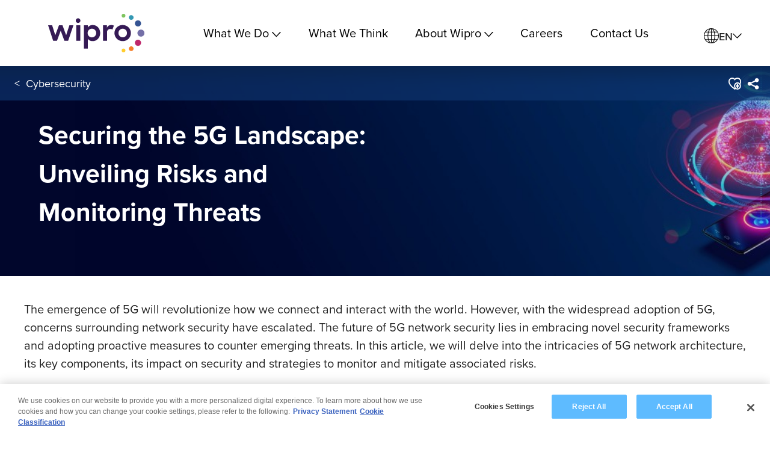

--- FILE ---
content_type: text/css;charset=utf-8
request_url: https://www.wipro.com/etc.clientlibs/wipro/clientlibs/clientlib-site.lc-c3f22b0b73ff1f720cf7cd4140ec30a4-lc.min.css
body_size: 23462
content:
@charset "utf-8";@media only screen and (max-width:1200px){.desktop-only{display:none}}body,html{color:#202020;font-family:proxima-nova;font-size:18px;line-height:1.5;margin:0}a{color:#297f94}button,input,optgroup,select,textarea{font:inherit}.container{width:unset}.root{padding-top:110px!important}@media only screen and (max-width:1200px){.root{padding-top:5pc!important}}.container{padding-left:unset;padding-right:unset}.header{padding-left:15px;padding-right:15px}@media only screen and (min-width:769px)and (max-width:1024px){.w-unset-tablet-only-new{width:unset!important}}@media only screen and (min-width:769px)and (max-width:1200px){.w-unset-tablet-only{width:unset!important}}.automatic-list__form,.automatic-list__form-container{display:-webkit-box;display:-ms-flexbox;display:flex}.automatic-list__form{-webkit-box-orient:horizontal;-webkit-box-direction:normal;-webkit-box-pack:end;-ms-flex-pack:end;-ms-flex-direction:row;flex-direction:row;gap:10px;justify-content:flex-end;margin:15px;width:100%}.automatic-list__filter-dropdown{display:none}.automatic-list__filter-dropdown-button{-webkit-box-pack:justify;-ms-flex-pack:justify;background-color:#fff;background-image:-webkit-gradient(linear,left top,left bottom,color-stop(0,#fff),to(#e0e0e0));background-image:linear-gradient(180deg,#fff 0,#e0e0e0);border:2px solid #adadad;border-radius:50px;color:#333;display:-webkit-box;display:-ms-flexbox;display:flex;justify-content:space-between;padding:10px 25px;white-space:nowrap;width:200px}.automatic-list__filter-dropdown-button:hover{background-image:-webkit-gradient(linear,left top,left bottom,color-stop(0,#fff),to(#adadad));background-image:linear-gradient(180deg,#fff,#adadad)}.automatic-list__filter-dropdown-button-label{-ms-flex-item-align:center;align-self:center;max-width:150px;overflow:hidden;text-overflow:ellipsis}.automatic-list__filter-dropdown-button-arrow{font-size:20px}.automatic-list__filter-dropdown-button-arrow span{color:#000}.automatic-list__filter-dropdown-container{display:-webkit-box;display:-ms-flexbox;display:flex}.automatic-list__filter-dropdown-container.open .automatic-list__filter-dropdown-visible{display:block}.automatic-list__filter-dropdown-container.open .automatic-list__filter-dropdown-button-arrow span{-webkit-transform:rotate(180deg);transform:rotate(180deg)}.automatic-list__filter-dropdown-visible{background-color:#fff;border:2px solid #ccc;border-radius:10px;-webkit-box-shadow:0 6px 9pt rgba(0,0,0,.18);box-shadow:0 6px 9pt rgba(0,0,0,.18);display:none;margin-top:55px;max-height:300px;overflow-y:scroll;position:absolute;width:200px}.automatic-list__filter-dropdown-visible::-webkit-scrollbar{width:10px}.automatic-list__filter-dropdown-visible::-webkit-scrollbar-track{background:transparent}.automatic-list__filter-dropdown-visible::-webkit-scrollbar-thumb{background:#888;border-radius:10px}.automatic-list__filter-dropdown-visible div{border-bottom:1px solid #ccc;border-right:1px solid #ccc;cursor:pointer;padding:13px}.automatic-list__filter-dropdown-visible div.selected,.automatic-list__filter-dropdown-visible div:hover{background-image:-webkit-gradient(linear,left top,left bottom,color-stop(0,#f5f5f5),to(#e8e8e8));background-image:linear-gradient(180deg,#f5f5f5 0,#e8e8e8)}.automatic-list__list-container .cmp-list{-webkit-box-orient:vertical;-webkit-box-direction:normal;all:unset;display:-webkit-box;display:-ms-flexbox;display:flex;-ms-flex-direction:column;flex-direction:column}.automatic-list__list-container .cmp-list__item{all:unset}.automatic-list__list-container .cmp-list__item-properties{display:none}.automatic-list__list-container.event-list .cmp-list{-webkit-box-orient:horizontal;-webkit-box-direction:normal;-ms-flex-direction:row;flex-direction:row;-ms-flex-wrap:wrap;flex-wrap:wrap}.automatic-list__list-container.event-list .cmp-list__item{-webkit-box-orient:vertical;-webkit-box-direction:normal;border:1px solid rgba(0,0,0,.4);display:-webkit-box;display:-ms-flexbox;display:flex;-ms-flex-direction:column;flex-direction:column;margin:9pt 15px;padding:10px 20px;width:calc(33.33333% - 72px)}.automatic-list__list-container.event-list .cmp-list__item-title{color:#000;font-family:var(--pnb);font-size:22px;line-height:28px;margin-bottom:10px}.automatic-list__list-container.event-list .cmp-list__item-title:before{background:#00a7ff;content:"";display:-webkit-box;display:-ms-flexbox;display:flex;height:6px;margin-bottom:25px;margin-top:15px;width:3.8em}.automatic-list__list-container.event-list .cmp-list__item-date{color:#707070;font-family:var(--pnb);font-size:18px;line-height:24px}.automatic-list__list-container.event-list .cmp-list__item-description{-ms-flex-preferred-size:60%;color:#555;flex-basis:60%;font-family:var(--pnr);font-size:18px;margin-bottom:10px}.automatic-list__list-container.event-list .cmp-list__item-link{border:1px solid #c4c4c4;border-radius:50px;color:#000;font-family:var(--pnb);font-size:18px;line-height:22px;margin-bottom:20px;padding:10px 30px;width:-webkit-fit-content;width:-moz-fit-content;width:fit-content}.automatic-list__list-container.event-list .cmp-list__item:hover{background-color:#00a7ff;border-color:#00a7ff}.automatic-list__list-container.event-list .cmp-list__item:hover .cmp-list__item-date,.automatic-list__list-container.event-list .cmp-list__item:hover .cmp-list__item-description,.automatic-list__list-container.event-list .cmp-list__item:hover .cmp-list__item-title{color:#fff}.automatic-list__list-container.event-list .cmp-list__item:hover .cmp-list__item-date:before,.automatic-list__list-container.event-list .cmp-list__item:hover .cmp-list__item-description:before,.automatic-list__list-container.event-list .cmp-list__item:hover .cmp-list__item-title:before{background:#fff}.automatic-list__list-container.event-list .cmp-list__item:hover .cmp-list__item-link{background-color:#fff;color:#00a7ff}.automatic-list__list-container.newsflash-list .cmp-list__item,.automatic-list__list-container.press-release-list .cmp-list__item,.automatic-list__list-container.wipro-news-list .cmp-list__item{-webkit-box-orient:vertical;-webkit-box-direction:normal;border-bottom:1px solid rgba(0,0,0,.4);display:-webkit-box;display:-ms-flexbox;display:flex;-ms-flex-direction:column;flex-direction:column;padding:10px 0 20px}.automatic-list__list-container.newsflash-list .cmp-list__item-title,.automatic-list__list-container.press-release-list .cmp-list__item-title,.automatic-list__list-container.wipro-news-list .cmp-list__item-title{font-family:var(--pnb);font-size:22px;line-height:2pc;margin-bottom:10px}.automatic-list__list-container.newsflash-list .cmp-list__item-date,.automatic-list__list-container.newsflash-list .cmp-list__item-description,.automatic-list__list-container.newsflash-list .cmp-list__item-source,.automatic-list__list-container.press-release-list .cmp-list__item-date,.automatic-list__list-container.press-release-list .cmp-list__item-description,.automatic-list__list-container.press-release-list .cmp-list__item-source,.automatic-list__list-container.wipro-news-list .cmp-list__item-date,.automatic-list__list-container.wipro-news-list .cmp-list__item-description,.automatic-list__list-container.wipro-news-list .cmp-list__item-source{font-family:var(--pnr);font-size:18px;line-height:26px;margin-bottom:15px;vertical-align:middle}.automatic-list__list-container.newsflash-list .cmp-list__item-link,.automatic-list__list-container.press-release-list .cmp-list__item-link,.automatic-list__list-container.wipro-news-list .cmp-list__item-link{border:2px solid #ccc;border-radius:50px;-webkit-box-sizing:border-box;box-sizing:border-box;color:rgba(0,0,0,.6);font-family:var(--pnr);font-size:18px;line-height:14px;padding:10px 20px;width:-webkit-fit-content;width:-moz-fit-content;width:fit-content}.automatic-list__list-container .cmp-list__item.disappear{display:none}.banner{font-family:proxima-nova}.banner .cmp-teaser{display:-webkit-box;display:-ms-flexbox;display:flex}.banner .cmp-teaser__play-container{position:absolute;right:calc(25% - 50px);top:calc(75% - 50px)}.banner .cmp-teaser__play-container .cmp-teaser__play-link:focus-visible{outline:3px dashed!important;outline-color:var(--var-video-play-outline-color)!important;outline-offset:2px!important}@media only screen and (min-width:769px){.banner .cmp-teaser__play-container{top:calc(50% - 50px)}}.banner .cmp-teaser__image{height:100%;overflow:hidden;position:absolute;width:100%}.banner .cmp-teaser__image video{height:100%;pointer-events:none;width:100%}.banner .cmp-teaser__image .cmp-teaser__vimeo-iframe{-webkit-box-sizing:border-box;box-sizing:border-box;height:56.25vw;left:50%;min-height:100%;min-width:100%;position:absolute;top:50%;-webkit-transform:translate(-50%,-50%);transform:translate(-50%,-50%);width:177.77777778vh}.banner .cmp-teaser__image .cmp-image{height:100%}.banner .cmp-teaser__image .cmp-image canvas,.banner .cmp-teaser__image .cmp-image img{height:100%;-o-object-fit:cover;object-fit:cover;width:100%}.banner .cmp-teaser__image .cmp-image #pdf-canvas{border:1px solid rgba(0,0,0,.2);-webkit-box-sizing:border-box;box-sizing:border-box;display:block}.banner .cmp-teaser__mobile-image{display:block}@media only screen and (min-width:769px){.banner .cmp-teaser__mobile-image{display:none}}.banner .cmp-teaser__tablet-image{display:block}@media only screen and (min-width:1201px){.banner .cmp-teaser__tablet-image{display:none}}.banner .cmp-teaser .cmp-teaser__mobile-image~.cmp-teaser__desktop-image{display:none}@media only screen and (min-width:769px){.banner .cmp-teaser .cmp-teaser__mobile-image~.cmp-teaser__desktop-image{display:block}}.banner .cmp-teaser .cmp-teaser__mobile-image~.cmp-teaser__tablet-image{display:none}@media only screen and (min-width:769px){.banner .cmp-teaser .cmp-teaser__mobile-image~.cmp-teaser__tablet-image{display:block}}.banner .cmp-teaser .cmp-teaser__tablet-image~.cmp-teaser__desktop-image{display:none}@media only screen and (min-width:1201px){.banner .cmp-teaser .cmp-teaser__tablet-image~.cmp-teaser__desktop-image{display:block}}.banner .cmp-teaser__content{-webkit-box-orient:vertical;-webkit-box-direction:normal;-webkit-box-pack:center;-ms-flex-pack:center;display:-webkit-box;display:-ms-flexbox;display:flex;-ms-flex-direction:column;flex-direction:column;justify-content:center;margin-left:4pc;margin-right:4pc;min-height:357px;z-index:1}@media only screen and (min-width:769px)and (max-width:1200px){.banner .cmp-teaser__content{margin-left:2pc;margin-right:2pc}}@media only screen and (min-width:1201px){.banner .cmp-teaser__content{margin-left:auto;margin-right:auto;max-width:75pc}}@media only screen and (min-width:769px){.banner .cmp-teaser__content{width:calc(100% - 8pc)}}@media only screen and (max-width:768px){.banner .cmp-teaser__content--show-tout-background{background-color:rgba(0,0,0,.55);margin:0;padding:4pc}}@media only screen and (min-width:769px){.banner .cmp-teaser__content--show-tout-background .cmp-teaser__tout{background-color:rgba(0,0,0,.55);padding:70px 90pt}}.banner .cmp-teaser__tout{margin-bottom:4pc;margin-top:4pc;width:100%}@media only screen and (min-width:769px){.banner .cmp-teaser__tout{max-width:500px}}@media only screen and (min-width:1201px){.banner .cmp-teaser__tout{max-width:600px}}.banner .cmp-teaser__pretitle{font-size:.875rem}.banner .cmp-teaser .cmp-breadcrumb__list{margin:0;padding:0}.banner .cmp-teaser .cmp-breadcrumb__item:not(:last-child):after{content:">"}.banner .cmp-teaser .cmp-breadcrumb__item-link{all:unset;cursor:pointer;display:inline-block;text-decoration:underline}.banner .cmp-teaser .cmp-breadcrumb__item-link:focus-visible{outline-color:var(--var-breadcrumb-outline-color)!important}.banner .cmp-teaser__icon-container{padding-bottom:2pc}.banner .cmp-teaser__icon-container img{height:100%;-o-object-fit:contain;object-fit:contain;-o-object-position:0 100%;object-position:0 100%;width:100%}.banner .cmp-teaser__title{display:inline;font-size:2.375rem;font-weight:700;line-height:1.5;margin-top:0}.banner .cmp-teaser__title-link{outline-color:var(--var-title-outline-color)!important}.banner .cmp-teaser__title h1,.banner .cmp-teaser__title h2,.banner .cmp-teaser__title h3{display:inline;font-size:inherit;font-weight:inherit}.banner .cmp-teaser__action-container{display:-webkit-box;display:-ms-flexbox;display:flex;margin-top:40px}.banner .cmp-teaser__action-link{-webkit-box-pack:center;-ms-flex-pack:center;-webkit-box-align:center;-ms-flex-align:center;all:unset;align-items:center;border-radius:53px;cursor:pointer;display:-webkit-box;display:-ms-flexbox;display:flex;font-size:14px;justify-content:center;margin-bottom:1pc;margin-right:2pc;margin-top:1pc;max-width:20pc;min-width:10pc;padding:9pt;text-align:center}.banner .cmp-teaser__action-link:hover{text-decoration:none}.banner .cmp-teaser__action-link:focus-visible{outline:3px dashed #fff!important;outline-offset:2px!important}.banner .cmp-teaser__floatingcard-placeholder,.banner .cmp-teaser__playicon--hidden{display:none}.banner .cmp-teaser__background-image-parallax{background-attachment:fixed;background-position:50%;background-repeat:no-repeat;background-size:cover;height:100%;width:100%}.banner .cmp-teaser__gradient-overlay{background:-webkit-gradient(linear,left top,right top,from(rgba(0,0,0,.85)),to(transparent));background:linear-gradient(90deg,rgba(0,0,0,.85),transparent);height:100%;left:0;position:absolute;top:0;width:100%;z-index:1}.banner .cmp-teaser__custom-gradient-overlay{background:-webkit-gradient(linear,left top,left bottom,from(var(--var-gradient-direction,90deg)),color-stop(var(--var-gradient-color,rgba(0,0,0,.85))),to(transparent));background:linear-gradient(var(--var-gradient-direction,90deg),var(--var-gradient-color,rgba(0,0,0,.85)) var(--var-gradient-position,0),transparent 100%);height:100%;left:0;position:absolute;top:0;width:100%;z-index:1}@media only screen and (max-width:768px){.banner .cmp-teaser__gradient-overlay{background:-webkit-gradient(linear,left top,left bottom,from(rgba(0,0,0,.85)),to(transparent));background:linear-gradient(180deg,rgba(0,0,0,.85),transparent)}.banner .cmp-teaser__custom-gradient-overlay{background:-webkit-gradient(linear,left top,left bottom,from(var(--var-gradient-direction,180deg)),color-stop(var(--var-gradient-color,rgba(0,0,0,.85))),to(transparent));background:linear-gradient(var(--var-gradient-direction,180deg),var(--var-gradient-color,rgba(0,0,0,.85)) var(--var-gradient-position,0),transparent 100%)}}.banner .cmp-teaser__theme-white{color:#fff}.banner .cmp-teaser__theme-white .cmp-teaser__action-container .cmp-teaser__action-link{background-color:#fff;color:#372358}.banner .cmp-teaser__theme-white .cmp-teaser__action-container .cmp-teaser__action-link:hover{color:#372358}.banner .cmp-teaser__theme-white .cmp-teaser__action-container .cmp-teaser__action-link .cmp-teaser__action-icon svg{stroke:#372358}.banner .cmp-teaser__theme-white .cmp-teaser__play-icon{stroke:#fff;outline:0 dashed #2b0060!important}.banner .cmp-teaser__theme-white .cmp-teaser__play-icon:focus-visible{outline:3px dashed!important;outline-color:var(--var-video-play-outline-color)!important;outline-offset:2px!important}.banner .cmp-teaser__theme-primary{color:#372358}.banner .cmp-teaser__theme-primary .cmp-teaser__action-container .cmp-teaser__action-link{background-color:#372358;color:#fff}.banner .cmp-teaser__theme-primary .cmp-teaser__action-container .cmp-teaser__action-link:hover{color:#fff}.banner .cmp-teaser__theme-primary .cmp-teaser__action-container .cmp-teaser__action-link .cmp-teaser__action-icon svg{stroke:#fff}.banner .cmp-teaser__theme-primary .cmp-teaser__play-icon{stroke:#372358}.banner .cmp-teaser__theme-grey{color:#000}.banner .cmp-teaser__theme-grey .cmp-teaser__action-container .cmp-teaser__action-link{background-color:#000;color:#fff}.banner .cmp-teaser__theme-grey .cmp-teaser__action-container .cmp-teaser__action-link:hover{color:#333}.banner .cmp-teaser__theme-grey .cmp-teaser__action-container .cmp-teaser__action-link .cmp-teaser__action-icon svg{stroke:#1b1b1b}.banner .cmp-teaser__theme-grey .cmp-teaser__play-icon{stroke:#000}.banner .cmp-teaser__play-container--center{position:absolute;right:calc(50% - 50px);top:calc(50% - 50px)}.banner .cmp-teaser__play-container--right{position:absolute;right:calc(25% - 50px);top:calc(75% - 50px)}@media only screen and (min-width:769px){.banner .cmp-teaser__play-container--right{top:calc(50% - 50px)}}.banner--content-left .cmp-teaser__content{-webkit-box-align:start;-ms-flex-align:start;align-items:flex-start;text-align:left}.banner--content-center .cmp-teaser__content{-webkit-box-align:center;-ms-flex-align:center;align-items:center;text-align:center}.banner--content-right .cmp-teaser__content{text-align:right}.banner--content-right .cmp-teaser__content,.banner--tout-right .cmp-teaser__content{-webkit-box-align:end;-ms-flex-align:end;align-items:flex-end}button.fancybox-button.fancybox-button--close:focus-visible{border-radius:2px;outline:3px solid #00adef!important;outline-offset:2px}.carouselbanner .cmp-carousel__content{display:-webkit-box;display:-ms-flexbox;display:flex}.carouselbanner .cmp-carousel__item .banner{width:100%}.carouselbanner .cmp-carousel__actions,.carouselbanner .cmp-carousel__indicators{display:none}.carouselbanner .cmp-carousel__toggle-button{bottom:20px;display:inline-block;left:0;margin:auto;position:absolute;right:0;-webkit-transform:translateX(66px);transform:translateX(66px);width:20px;z-index:99}.carouselbanner .cmp-carousel__toggle-button .play-btn{border-bottom:6px solid transparent;border-left:10px solid #fff;border-top:6px solid transparent;cursor:pointer;display:block;float:right;height:9pt;width:9px}.carouselbanner .cmp-carousel__toggle-button .play-btn.disappear{display:none}.carouselbanner .cmp-carousel__toggle-button .pause-btn{border-left:3px solid #fff;border-right:3px solid #fff;cursor:pointer;float:right;height:9pt;width:9px}.carouselbanner .cmp-carousel__toggle-button .pause-btn.disappear{display:none}.carouselbanner .cmp-carousel .slick-dots{all:unset;bottom:20px;display:block;list-style:none;margin:0;padding:0;position:absolute;text-align:center;width:100%}.carouselbanner .cmp-carousel .slick-dots li{cursor:pointer;display:inline-block;height:10px;margin:0 5px;padding:0;position:relative;width:10px}.carouselbanner .cmp-carousel .slick-dots li.slick-active button{background-color:#9b9b9b;opacity:1}.carouselbanner .cmp-carousel .slick-dots button{background:#f5f5f5;border:0;border-radius:50px;color:transparent;cursor:pointer;display:block;font-size:0;height:10px;line-height:0;outline:none;padding:5px;width:10px}.casestudy.teaser{-ms-flex-item-align:stretch;align-self:stretch;margin-bottom:68px;margin-left:68px;margin-right:68px}@media only screen and (min-width:769px)and (max-width:1200px){.casestudy.teaser{margin-left:140px;margin-right:140px}}@media only screen and (min-width:1201px){.casestudy.teaser{display:-webkit-box;display:-ms-flexbox;display:flex;margin-bottom:0;margin-left:0;margin-right:0;max-width:100%;min-width:100%;padding-right:74px}.casestudy.teaser:nth-child(2n){padding-left:74px;padding-right:0}.casestudy.teaser:nth-child(odd){border-right:1px solid #fff}.casestudy.teaser:nth-last-child(-n+3):nth-child(odd){border-right-width:0;grid-column:span 2;padding-left:0;padding-right:0}}.casestudy.teaser .cmp-teaser{-webkit-box-orient:vertical;-webkit-box-direction:normal;-webkit-box-align:center;-ms-flex-align:center;-webkit-box-align:start;-ms-flex-align:start;align-items:center;align-items:flex-start;color:#fff;display:-webkit-box;display:-ms-flexbox;display:flex;-ms-flex-direction:column;flex-direction:column;font-family:proxima-nova;font-weight:400;height:100%;width:100%}@media only screen and (min-width:1201px){.casestudy.teaser .cmp-teaser{-webkit-box-align:start;-ms-flex-align:start;align-items:flex-start;margin-left:auto;margin-right:auto}}.casestudy.teaser .cmp-teaser__action-background,.casestudy.teaser .cmp-teaser__content-wrapper{-webkit-box-orient:vertical;-webkit-box-direction:normal;display:-webkit-box;display:-ms-flexbox;display:flex;-ms-flex-direction:column;flex-direction:column;height:100%}.casestudy.teaser .cmp-teaser__pretitle{font-size:18px;line-height:22px}.casestudy.teaser .cmp-teaser__pretitle p{margin:0}.casestudy.teaser .cmp-teaser__title{font-size:36px;font-weight:700;line-height:36px}.casestudy.teaser .cmp-teaser__description{font-size:1pc;font-weight:400;line-height:19px}.casestudy.teaser .cmp-teaser__action-container{display:-webkit-inline-box;display:-ms-inline-flexbox;display:inline-flex;margin-bottom:50px;margin-top:auto}.casestudy.teaser .cmp-teaser__action-container .cmp-teaser__action-link{-webkit-box-pack:center;-ms-flex-pack:center;-webkit-box-align:center;-ms-flex-align:center;align-items:center;background-color:var(--var-button-color,#fff);border-radius:53px;color:var(--var-button-text-color,#372358);display:-webkit-box;display:-ms-flexbox;display:flex;font-size:14px;justify-content:center;max-width:20pc;min-width:10pc;padding:9pt}.casestudy.teaser .cmp-teaser__action-container .cmp-teaser__action-link:focus-visible{outline:3px dashed!important}.casestudy.teaser .cmp-teaser__action-link{margin-top:1pc}.casestudy.teaser .cmp-teaser__content{-webkit-box-orient:vertical;-webkit-box-direction:normal;display:-webkit-box;display:-ms-flexbox;display:flex;-ms-flex-direction:column;flex-direction:column;height:100%;margin-top:auto}.casestudy.teaser .cmp-teaser__link{all:unset;cursor:pointer}.casestudy.teaser .cmp-teaser__link:hover{text-decoration:underline}.casestudy.teaser .cmp-teaser__video-link:focus-visible{outline:3px var(--var-video-play-outline-color) dashed!important}.casestudy.teaser.case--grey-color{background:#000}.cmp-container__disable-grid .casestudy.teaser{border-right:unset}@media only screen and (max-width:1200px){.cmp-container__disable-grid .casestudy.teaser{margin-left:1pc!important}}.casestudycontainer{background-color:#372358}.casestudycontainer .cmp-container{-webkit-box-orient:vertical;-webkit-box-direction:normal;-webkit-box-align:center;-ms-flex-align:center;align-items:center;display:-webkit-box;display:-ms-flexbox;display:flex;-ms-flex-direction:column;flex-direction:column;justify-items:center;margin-left:auto;margin-right:auto;max-width:75pc;padding-top:68px}@media only screen and (min-width:769px)and (max-width:1200px){.casestudycontainer .cmp-container{padding-top:95px}}@media only screen and (min-width:1201px){.casestudycontainer .cmp-container{-webkit-box-orient:horizontal;-webkit-box-direction:normal;display:grid;-ms-flex-flow:row wrap;flex-flow:row wrap;grid-template-columns:repeat(2,1fr);padding-bottom:68px}}.casestudycontainer .cmp-container .cmp-container__button{grid-column:1/-1}.casestudycontainer .cmp-container .cmp-container__button .cmp-button{color:var(--var-container-color);font-size:14px;line-height:17px}.casestudycontainer .cmp-container .cmp-container__button-container{grid-column:1/3}.casestudycontainer .cmp-container .cmp-container__button.expand .cmp-button{background-color:var(--var-expand-button-color,var(--var-button-color,#fff))!important;color:var(--var-expand-button-text-color,var(--var-button-text-color,#372358))!important}.casestudycontainer .cmp-container__popup .casestudy.teaser{border-bottom:1px solid #ccc;padding-right:0}.casestudycontainer .cmp-container__popup .casestudy.teaser:nth-child(2n){padding-left:0}@media only screen and (min-width:1201px){.casestudycontainer .cmp-container__popup .casestudy.teaser:nth-child(2n){padding-left:50px}.casestudycontainer .cmp-container__popup .casestudy.teaser:nth-child(2n-1){border-right:1px solid #ccc;padding-right:50px}.casestudycontainer .cmp-container__popup .casestudy.teaser{border-bottom:none;width:45%}}.casestudycontainer .cmp-container__popup .casestudy.teaser .cmp-teaser__description,.casestudycontainer .cmp-container__popup .casestudy.teaser .cmp-teaser__pretitle,.casestudycontainer .cmp-container__popup .casestudy.teaser .cmp-teaser__title{color:#000}.casestudycontainer .cmp-container__popup .cmp-container__popup-content{padding:20px 40px}@media only screen and (min-width:1201px){.casestudycontainer .cmp-container__popup .cmp-container__popup-content{gap:0}}.casestudycontainer a:focus-visible,.casestudycontainer area:focus-visible,.casestudycontainer button:focus-visible,.casestudycontainer input:focus-visible,.casestudycontainer select:focus-visible,.casestudycontainer textarea:focus-visible{outline:var(--var-title-outline-color) 3px dashed!important;outline-offset:2px}.casestudycontainer .cmp-container__popup a:focus-visible,.casestudycontainer .cmp-container__popup area:focus-visible,.casestudycontainer .cmp-container__popup button:focus-visible,.casestudycontainer .cmp-container__popup input:focus-visible,.casestudycontainer .cmp-container__popup select:focus-visible,.casestudycontainer .cmp-container__popup textarea:focus-visible{outline:3px dashed #2f2452!important;outline-offset:2px}.casestudycontainer .cmp-container__popup-content{-webkit-box-orient:horizontal;-webkit-box-direction:normal;display:grid!important;-ms-flex-flow:row wrap;flex-flow:row wrap;grid-template-columns:repeat(2,1fr);padding-bottom:68px}@media only screen and (max-width:1200px){.casestudycontainer .cmp-container__popup-content{grid-template-columns:repeat(1,1fr)}}.casestudycontainer .cmp-container__popup-content .casestudy.teaser:nth-last-child(-n+3):nth-child(odd){border-right-width:unset;grid-column:unset;padding-left:unset;padding-right:unset}.cmp-container__disable-grid{-webkit-box-pack:center;-ms-flex-pack:center;display:-webkit-box!important;display:-ms-flexbox!important;display:flex!important;-ms-flex-wrap:wrap;flex-wrap:wrap;justify-content:center;margin:0 auto;max-width:100%;padding:0 20px;width:100%}@media only screen and (max-width:1200px){.cmp-container__disable-grid{max-width:44pc}}.cmp-container__disable-grid .cmp-container__button-container{-webkit-box-pack:center;-ms-flex-pack:center;display:-webkit-box;display:-ms-flexbox;display:flex;justify-content:center}@media only screen and (max-width:1200px){.cmp-container__disable-grid .cmp-container__button-container{padding-bottom:36px}}.cmp-contactdetail{background:#fff;border:1px solid rgba(0,0,0,.1);border-radius:4px}.cmp-contactdetail__container{-webkit-box-orient:vertical;-webkit-box-direction:normal;display:-webkit-box;display:-ms-flexbox;display:flex;-ms-flex-direction:column;flex-direction:column;padding:30px 40px}.cmp-contactdetail__name{font-size:24px;font-weight:700;margin-bottom:14px}.cmp-contactdetail__address,.cmp-contactdetail__email,.cmp-contactdetail__phone,.cmp-contactdetail__position{font-size:18px;font-weight:400}.cmp-contactdetail__address p,.cmp-contactdetail__email p,.cmp-contactdetail__phone p,.cmp-contactdetail__position p{margin:0}.contactdetailcontainer .cmp-container{-webkit-box-orient:horizontal;-webkit-box-direction:normal;display:-webkit-box;display:-ms-flexbox;display:flex;-ms-flex-direction:row;flex-direction:row;-ms-flex-wrap:wrap;flex-wrap:wrap;gap:22px;margin:0 auto;max-width:83.5pc;padding:0 68px}.contactdetailcontainer .cmp-teaser__floatingcard{display:none}.contactdetailcontainer .contactdetail{-webkit-box-flex:1;-ms-flex-positive:1;flex-grow:1;width:calc(50% - 11px)}.contactdetailcontainer .contactdetail__wide{-webkit-box-flex:2;-ms-flex-positive:2;flex-grow:2}@media only screen and (max-width:768px){.contactdetailcontainer .contactdetail{width:100%}}.container{max-width:100%;position:relative}.container.container--grey-color{background:#1b1b1b}.container.container--black-color{background:#000}.container .collapsed{display:none}.container .cmp-container__button{-webkit-box-pack:center;-ms-flex-pack:center;display:-webkit-box;display:-ms-flexbox;display:flex;justify-content:center;margin-bottom:56px;width:100%}@media only screen and (min-width:1201px){.container .cmp-container__button{margin-top:75px}}.container .cmp-container__button-container{width:100%}.container .cmp-container .cmp-button{-webkit-box-pack:center;-ms-flex-pack:center;-webkit-box-align:center;-ms-flex-align:center;align-items:center;background-color:var(--var-button-color);border-radius:53px;border-width:0;color:var(--var-button-text-color);display:-webkit-box;display:-ms-flexbox;display:flex;font-size:14px;height:40px;justify-content:center;line-height:17px;max-width:20pc;min-width:10pc;padding:9pt;text-align:center;width:10pc}.container .cmp-container .cmp-container__button.expand .cmp-button{background-color:var(--var-expand-button-color);color:var(--var-expand-button-text-color)}.container .cmp-container .cmp-container__button.collapse .cmp-button{background-color:var(--var-collapse-button-color);color:var(--var-collapse-button-text-color)}.container .cmp-container__data{display:none}.container .cmp-container__parallax{background-attachment:fixed;background-position:50%}.container .cmp-container__popup{background-color:#fff;border-radius:10px;-webkit-box-shadow:10px 10px 25px 0 rgba(0,0,0,.5);box-shadow:10px 10px 25px 0 rgba(0,0,0,.5);display:-webkit-box;display:-ms-flexbox;display:flex;left:5%;max-height:70vh;position:fixed;top:15vh;width:90%;z-index:100000000000}.container .cmp-container__popup-container{background-color:#fff;margin:20px 10px;overflow-y:scroll}.container .cmp-container__popup-container::-webkit-scrollbar{width:8px}.container .cmp-container__popup-container::-webkit-scrollbar-track{background:transparent}.container .cmp-container__popup-container::-webkit-scrollbar-thumb{background:#ccc;border-radius:10px}.container .cmp-container__popup-title{color:#362358;font-size:44px;font-weight:700;line-height:54px;margin-bottom:20px;text-align:center}.container .cmp-container__popup-close{-webkit-box-pack:center;-ms-flex-pack:center;-webkit-box-align:center;-ms-flex-align:center;align-items:center;color:#fff;cursor:pointer;display:-webkit-box;display:-ms-flexbox;display:flex;height:40px;justify-content:center;position:absolute;right:20px;top:20px;width:40px}.container .cmp-container__popup-close:after{color:#000;content:"X";font-size:34px;line-height:40px}.container .cmp-container__popup-close.svg-loaded:after{display:none}.container .cmp-container__popup-close img{height:25px;width:25px}.container .cmp-container__popup-content{-webkit-box-orient:horizontal;-webkit-box-direction:normal;-webkit-box-pack:center;-ms-flex-pack:center;display:-webkit-box;display:-ms-flexbox;display:flex;-ms-flex-direction:row;flex-direction:row;-ms-flex-wrap:wrap;flex-wrap:wrap;gap:10px;justify-content:center;padding:20px;width:100%}.container .cmp-container__popup-background{background-color:rgba(0,0,0,.8);border-radius:10px;display:none;height:100vh;left:0;position:fixed;top:0;width:100vw;z-index:10000000000}.container .cmp-container__popup.hide{display:none}.container .cmp-container.popup-open .cmp-container__popup-background{display:block}@media only screen and (min-width:1201px){.container--layout-horizontal>.cmp-container{display:-webkit-box;display:-ms-flexbox;display:flex}}.container--width-regular>.cmp-container{margin-left:2pc;margin-right:2pc}@media only screen and (min-width:769px)and (max-width:1200px){.container--width-regular>.cmp-container{margin-left:2pc;margin-right:2pc}}@media only screen and (min-width:1201px){.container--width-regular>.cmp-container{margin-left:auto;margin-right:auto;max-width:75pc}}.container--width-regular.container--full-width>.cmp-container{margin-left:unset;margin-right:unset;padding-left:2pc;padding-right:2pc}@media only screen and (min-width:1201px){.container--width-regular.container--full-width>.cmp-container{max-width:100%;padding-left:calc(50% - 600px);padding-right:calc(50% - 600px)}}.container--width-narrow>.cmp-container{margin-left:2pc;margin-right:2pc}@media only screen and (min-width:769px)and (max-width:1200px){.container--width-narrow>.cmp-container{margin-left:9pc;margin-right:9pc}}@media only screen and (min-width:1201px){.container--width-narrow>.cmp-container{margin-left:auto;margin-right:auto;max-width:8in}}.container--width-narrow.container--full-width>.cmp-container{margin-left:unset;margin-right:unset;padding-left:2pc;padding-right:2pc}@media only screen and (min-width:1201px){.container--width-narrow.container--full-width>.cmp-container{max-width:100%;padding-left:calc(50% - 4in);padding-right:calc(50% - 4in)}}.container--width-wide>.cmp-container{margin-left:2pc;margin-right:2pc}@media only screen and (min-width:769px){.container--width-wide>.cmp-container{margin-left:9pc;margin-right:9pc}}.container--width-wide.container--full-width>.cmp-container{margin-left:unset;margin-right:unset}@media only screen and (min-width:1201px){.container--width-wide.container--full-width>.cmp-container{max-width:100%;padding-left:calc(50% - 60pc);padding-right:calc(50% - 60pc)}}.container--items-in-row-2>.cmp-container{-webkit-box-pack:justify;-ms-flex-pack:justify;display:-webkit-box;display:-ms-flexbox;display:flex;-ms-flex-wrap:wrap;flex-wrap:wrap;gap:1pc;justify-content:space-between}@media only screen and (min-width:769px)and (max-width:1200px){.container--items-in-row-2>.cmp-container>*{width:100%}}@media only screen and (min-width:1201px){.container--items-in-row-2>.cmp-container>*{width:calc(50% - 8px)}}.container--items-in-row-3>.cmp-container{-webkit-box-pack:justify;-ms-flex-pack:justify;display:-webkit-box;display:-ms-flexbox;display:flex;-ms-flex-wrap:wrap;flex-wrap:wrap;gap:1pc;justify-content:space-between}@media only screen and (min-width:769px)and (max-width:1200px){.container--items-in-row-3>.cmp-container>*{width:calc(50% - 8px)}}@media only screen and (min-width:1201px){.container--items-in-row-3>.cmp-container>*{width:calc(33.33333% - 10.66667px)}}.container--items-in-row-4>.cmp-container{-webkit-box-pack:justify;-ms-flex-pack:justify;display:-webkit-box;display:-ms-flexbox;display:flex;-ms-flex-wrap:wrap;flex-wrap:wrap;gap:1pc;justify-content:space-between}@media only screen and (min-width:769px)and (max-width:1200px){.container--items-in-row-4>.cmp-container>*{width:calc(33.33333% - 10.66667px)}}@media only screen and (min-width:1201px){.container--items-in-row-4>.cmp-container>*{width:calc(25% - 9pt)}}.container--items-in-row-1-2>.cmp-container{-webkit-box-pack:justify;-ms-flex-pack:justify;display:-webkit-box;display:-ms-flexbox;display:flex;-ms-flex-wrap:wrap;flex-wrap:wrap;gap:1pc;justify-content:space-between}@media only screen and (min-width:769px)and (max-width:1200px){.container--items-in-row-1-2>.cmp-container>:nth-child(odd){margin:unset;width:32.3333333333%}}@media only screen and (min-width:1201px){.container--items-in-row-1-2>.cmp-container>:nth-child(odd){margin:unset;width:32.3333333333%}}@media only screen and (min-width:769px)and (max-width:1200px){.container--items-in-row-1-2>.cmp-container>:nth-child(2n){margin:unset;width:65.6666666667%}}@media only screen and (min-width:1201px){.container--items-in-row-1-2>.cmp-container>:nth-child(2n){margin:unset;width:65.6666666667%}}.container--items-in-row-1-2 .cmp-container__button.collapse,.container--items-in-row-1-2 .cmp-container__button.expand{margin:auto;width:32.3333333333%}.container--items-in-row-2-1>.cmp-container{-webkit-box-pack:justify;-ms-flex-pack:justify;display:-webkit-box;display:-ms-flexbox;display:flex;-ms-flex-wrap:wrap;flex-wrap:wrap;gap:1pc;justify-content:space-between}@media only screen and (min-width:769px)and (max-width:1200px){.container--items-in-row-2-1>.cmp-container>:nth-child(odd){margin:unset;width:65.6666666667%}}@media only screen and (min-width:1201px){.container--items-in-row-2-1>.cmp-container>:nth-child(odd){margin:unset;width:65.6666666667%}}@media only screen and (min-width:769px)and (max-width:1200px){.container--items-in-row-2-1>.cmp-container>:nth-child(2n){margin:unset;width:32.3333333333%}}@media only screen and (min-width:1201px){.container--items-in-row-2-1>.cmp-container>:nth-child(2n){margin:unset;width:32.3333333333%}}.container--items-in-row-2-1 .cmp-container__button.collapse,.container--items-in-row-2-1 .cmp-container__button.expand{margin:auto;width:32.3333333333%}.container--items-in-row-1-3>.cmp-container{-webkit-box-pack:justify;-ms-flex-pack:justify;display:-webkit-box;display:-ms-flexbox;display:flex;-ms-flex-wrap:wrap;flex-wrap:wrap;gap:1pc;justify-content:space-between}@media only screen and (min-width:769px)and (max-width:1200px){.container--items-in-row-1-3>.cmp-container>:nth-child(odd){margin:unset;width:24%}}@media only screen and (min-width:1201px){.container--items-in-row-1-3>.cmp-container>:nth-child(odd){margin:unset;width:24%}}@media only screen and (min-width:769px)and (max-width:1200px){.container--items-in-row-1-3>.cmp-container>:nth-child(2n){margin:unset;width:74%}}@media only screen and (min-width:1201px){.container--items-in-row-1-3>.cmp-container>:nth-child(2n){margin:unset;width:74%}}.container--items-in-row-1-3 .cmp-container__button.collapse,.container--items-in-row-1-3 .cmp-container__button.expand{margin:auto;width:24%}.container--items-in-row-3-1>.cmp-container{-webkit-box-pack:justify;-ms-flex-pack:justify;display:-webkit-box;display:-ms-flexbox;display:flex;-ms-flex-wrap:wrap;flex-wrap:wrap;gap:1pc;justify-content:space-between}@media only screen and (min-width:769px)and (max-width:1200px){.container--items-in-row-3-1>.cmp-container>:nth-child(odd){margin:unset;width:74%}}@media only screen and (min-width:1201px){.container--items-in-row-3-1>.cmp-container>:nth-child(odd){margin:unset;width:74%}}@media only screen and (min-width:769px)and (max-width:1200px){.container--items-in-row-3-1>.cmp-container>:nth-child(2n){margin:unset;width:24%}}@media only screen and (min-width:1201px){.container--items-in-row-3-1>.cmp-container>:nth-child(2n){margin:unset;width:24%}}.container--items-in-row-3-1 .cmp-container__button.collapse,.container--items-in-row-3-1 .cmp-container__button.expand{margin:auto;width:24%}.container--items-in-row-1-1-2>.cmp-container{-webkit-box-pack:justify;-ms-flex-pack:justify;display:-webkit-box;display:-ms-flexbox;display:flex;-ms-flex-wrap:wrap;flex-wrap:wrap;gap:1pc;justify-content:space-between}@media only screen and (min-width:769px)and (max-width:1200px){.container--items-in-row-1-1-2>.cmp-container>:nth-child(3n+1){margin:unset;width:24%}}@media only screen and (min-width:1201px){.container--items-in-row-1-1-2>.cmp-container>:nth-child(3n+1){margin:unset;width:24%}}@media only screen and (min-width:769px)and (max-width:1200px){.container--items-in-row-1-1-2>.cmp-container>:nth-child(3n+2){margin:unset;width:24%}}@media only screen and (min-width:1201px){.container--items-in-row-1-1-2>.cmp-container>:nth-child(3n+2){margin:unset;width:24%}}@media only screen and (min-width:769px)and (max-width:1200px){.container--items-in-row-1-1-2>.cmp-container>:nth-child(3n){margin:unset;width:49%}}@media only screen and (min-width:1201px){.container--items-in-row-1-1-2>.cmp-container>:nth-child(3n){margin:unset;width:49%}}.container--items-in-row-1-1-2>.cmp-container .cmp-container__button.collapse,.container--items-in-row-1-1-2>.cmp-container .cmp-container__button.expand{margin:auto;width:24%}.container--items-in-row-1-2-1>.cmp-container{-webkit-box-pack:justify;-ms-flex-pack:justify;display:-webkit-box;display:-ms-flexbox;display:flex;-ms-flex-wrap:wrap;flex-wrap:wrap;gap:1pc;justify-content:space-between}@media only screen and (min-width:769px)and (max-width:1200px){.container--items-in-row-1-2-1>.cmp-container>:nth-child(3n+1){margin:unset;width:24%}}@media only screen and (min-width:1201px){.container--items-in-row-1-2-1>.cmp-container>:nth-child(3n+1){margin:unset;width:24%}}@media only screen and (min-width:769px)and (max-width:1200px){.container--items-in-row-1-2-1>.cmp-container>:nth-child(3n+2){margin:unset;width:49%}}@media only screen and (min-width:1201px){.container--items-in-row-1-2-1>.cmp-container>:nth-child(3n+2){margin:unset;width:49%}}@media only screen and (min-width:769px)and (max-width:1200px){.container--items-in-row-1-2-1>.cmp-container>:nth-child(3n){margin:unset;width:24%}}@media only screen and (min-width:1201px){.container--items-in-row-1-2-1>.cmp-container>:nth-child(3n){margin:unset;width:24%}}.container--items-in-row-1-2-1>.cmp-container .cmp-container__button.collapse,.container--items-in-row-1-2-1>.cmp-container .cmp-container__button.expand{margin:auto;width:24%}.container--items-in-row-2-1-1>.cmp-container{-webkit-box-pack:justify;-ms-flex-pack:justify;display:-webkit-box;display:-ms-flexbox;display:flex;-ms-flex-wrap:wrap;flex-wrap:wrap;gap:1pc;justify-content:space-between}@media only screen and (min-width:769px)and (max-width:1200px){.container--items-in-row-2-1-1>.cmp-container>:nth-child(3n+1){margin:unset;width:49%}}@media only screen and (min-width:1201px){.container--items-in-row-2-1-1>.cmp-container>:nth-child(3n+1){margin:unset;width:49%}}@media only screen and (min-width:769px)and (max-width:1200px){.container--items-in-row-2-1-1>.cmp-container>:nth-child(3n+2){margin:unset;width:24%}}@media only screen and (min-width:1201px){.container--items-in-row-2-1-1>.cmp-container>:nth-child(3n+2){margin:unset;width:24%}}@media only screen and (min-width:769px)and (max-width:1200px){.container--items-in-row-2-1-1>.cmp-container>:nth-child(3n){margin:unset;width:24%}}@media only screen and (min-width:1201px){.container--items-in-row-2-1-1>.cmp-container>:nth-child(3n){margin:unset;width:24%}}.container--items-in-row-2-1-1>.cmp-container .cmp-container__button.collapse,.container--items-in-row-2-1-1>.cmp-container .cmp-container__button.expand{margin:auto;width:24%}.container--justify-left .cmp-container{-webkit-box-pack:start;-ms-flex-pack:start;justify-content:flex-start}.container--justify-center .cmp-container{-webkit-box-pack:space-evenly;-ms-flex-pack:space-evenly;justify-content:space-evenly}.container--justify-right .cmp-container{-webkit-box-pack:end;-ms-flex-pack:end;justify-content:flex-end}.container--layout-left-right>.cmp-container{-webkit-box-pack:justify;-ms-flex-pack:justify;-ms-flex-wrap:wrap;flex-wrap:wrap;gap:1pc;justify-content:space-between}@media only screen and (min-width:769px)and (max-width:1200px){.container--layout-left-right>.cmp-container>*{width:100%}}@media only screen and (min-width:1201px){.container--layout-left-right>.cmp-container>*{width:calc(50% - 8px)}}.container--layout-left-right>.cmp-container{display:-webkit-box;display:-ms-flexbox;display:flex}@media only screen and (max-width:1200px){.container--layout-left-right>.cmp-container{-webkit-box-orient:vertical;-webkit-box-direction:reverse;-ms-flex-direction:column-reverse;flex-direction:column-reverse}}body.no-scroll,html.no-scroll{overflow:hidden!important}.cmp-container__popup-close:focus-visible{outline:3px dashed #2f2452!important}.download{-webkit-box-align:center;-ms-flex-align:center;align-items:center}.cmp-download--image-and-button,.download{-webkit-box-orient:vertical;-webkit-box-direction:normal;display:-webkit-box;display:-ms-flexbox;display:flex;-ms-flex-direction:column;flex-direction:column;height:421px}.cmp-download--image-and-button{-webkit-box-align:left;-ms-flex-align:left;-ms-flex-pack:distribute;-webkit-box-align:center;-ms-flex-align:center;align-items:left;align-items:center;background-color:#fff;border:1px solid rgba(0,0,0,.2);border-radius:10px;-webkit-box-shadow:0 4px 4px rgba(0,0,0,.25);box-shadow:0 4px 4px rgba(0,0,0,.25);justify-content:space-around;text-align:left;width:80%;width:344px}@media only screen and (min-width:769px)and (max-width:1200px){.cmp-download--image-and-button{max-width:530px}}@media only screen and (min-width:1201px){.cmp-download--image-and-button{max-width:390px}}@media only screen and (min-width:769px)and (max-width:1200px){.cmp-download--image-and-button{height:348px;width:284.35px}}@media only screen and (max-width:768px){.cmp-download--image-and-button{height:178px;width:344px}}.cmp-download--image-and-button .cmp-download__image{-ms-flex-item-align:center;-webkit-box-orient:vertical;-webkit-box-direction:normal;-webkit-box-pack:space-evenly;-ms-flex-pack:space-evenly;align-self:center;background:-webkit-gradient(linear,left top,left bottom,from(#ececec),to(hsla(0,0%,77%,0)));background:linear-gradient(180deg,#ececec,hsla(0,0%,77%,0));border-radius:10px;display:-webkit-box;display:-ms-flexbox;display:flex;-ms-flex-direction:column;flex-direction:column;height:76%;justify-content:space-evenly;position:relative;width:82%}@media only screen and (max-width:768px){.cmp-download--image-and-button .cmp-download__image{background:unset;height:unset}}.cmp-download--image-and-button .cmp-download__image .cmp-download__image-resource{-ms-flex-item-align:center;align-self:center;border:5px solid #000;border-radius:10px;-webkit-box-shadow:5px 5px 5px rgba(89,89,89,.522);box-shadow:5px 5px 5px rgba(89,89,89,.522);max-height:70%;max-width:90%;-o-object-fit:contain;object-fit:contain;outline:1.5px solid #bababa}@media only screen and (max-width:768px){.cmp-download--image-and-button .cmp-download__image .cmp-download__image-resource{display:none}}.cmp-download--image-and-button .cmp-download__image .cmp-download__title{color:#372358;font-size:18px;font-weight:700;padding:2px;text-align:center;width:100%}.cmp-download--image-and-button .cmp-download__action{background-color:#372358;border-radius:53px;color:#fff;font-size:1pc;font-weight:400;padding:9pt 25px;position:relative;top:-10px;white-space:nowrap}.cmp-download--image-and-button .cmp-download__action:active,.cmp-download--image-and-button .cmp-download__action:focus,.cmp-download--image-and-button .cmp-download__action:hover{color:#fff;text-decoration:none}.cmp-download--full-image{-webkit-box-align:left;-ms-flex-align:left;-ms-flex-pack:distribute;-webkit-box-align:center;-ms-flex-align:center;-webkit-box-orient:vertical;-webkit-box-direction:normal;align-items:left;align-items:center;background-color:#fff;border:1px solid rgba(0,0,0,.2);border-radius:10px;border-radius:20px;-webkit-box-shadow:0 4px 4px rgba(0,0,0,.25);box-shadow:0 4px 4px rgba(0,0,0,.25);display:-webkit-box;display:-ms-flexbox;display:flex;-ms-flex-direction:column;flex-direction:column;height:275px;justify-content:space-around;text-align:left;width:80%;width:195px}@media only screen and (min-width:769px)and (max-width:1200px){.cmp-download--full-image{max-width:530px}}@media only screen and (min-width:1201px){.cmp-download--full-image{max-width:390px}}@media only screen and (max-width:768px){.cmp-download--full-image{display:none}}.cmp-download--full-image .cmp-download__image{-ms-flex-item-align:center;-webkit-box-orient:vertical;-webkit-box-direction:normal;-webkit-box-pack:space-evenly;-ms-flex-pack:space-evenly;align-self:center;border-radius:20px;display:-webkit-box;display:-ms-flexbox;display:flex;-ms-flex-direction:column;flex-direction:column;height:100%;justify-content:space-evenly;position:relative;width:100%}.cmp-download--full-image .cmp-download__image .cmp-download__image-resource{-ms-flex-item-align:center;align-self:center;border:5px solid #000;border-radius:20px;-webkit-box-shadow:10px 10px 10px rgba(0,0,0,.25);box-shadow:10px 10px 10px rgba(0,0,0,.25);height:100%;-o-object-fit:cover;object-fit:cover;outline:3px solid #bababa;width:100%}@media only screen and (max-width:768px){.cmp-download--full-image .cmp-download__image .cmp-download__image-resource{display:none}}.cmp-event,.event{-webkit-box-orient:vertical;-webkit-box-direction:normal;-webkit-box-align:center;-ms-flex-align:center;align-items:center;display:-webkit-box;display:-ms-flexbox;display:flex;-ms-flex-direction:column;flex-direction:column}.cmp-event{background-color:#fff;border:1px solid rgba(0,0,0,.2);border-radius:10px;-webkit-box-shadow:0 4px 4px rgba(0,0,0,.25);box-shadow:0 4px 4px rgba(0,0,0,.25);padding:0 65px;text-align:center;width:80%}@media only screen and (min-width:769px)and (max-width:1200px){.cmp-event{max-width:530px}}@media only screen and (min-width:1201px){.cmp-event{max-width:390px}}@media only screen and (max-width:768px){.cmp-event{margin-bottom:20px;width:100%}}@media only screen and (min-width:769px){.cmp-event{margin-bottom:65px}}.cmp-event__logo-container{-webkit-box-orient:vertical;-webkit-box-direction:normal;-webkit-box-align:center;-ms-flex-align:center;align-items:center;display:-webkit-box;display:-ms-flexbox;display:flex;-ms-flex-direction:column;flex-direction:column}.cmp-event__logo{height:50px;margin-top:30px;width:auto}@media only screen and (min-width:769px){.cmp-event__logo{height:auto;width:230px}}.cmp-event__logo-container:after{-webkit-box-orient:vertical;-webkit-box-direction:normal;-webkit-box-align:center;-ms-flex-align:center;align-items:center;border:1px solid rgba(0,0,0,.53);content:"";display:-webkit-box;display:-ms-flexbox;display:flex;-ms-flex-direction:column;flex-direction:column;height:0;margin-bottom:30px;margin-top:15px;width:230px}@media only screen and (min-width:769px)and (max-width:1200px){.cmp-event__logo-container:after{margin-bottom:10px}}.cmp-event__info{-webkit-box-orient:vertical;-webkit-box-direction:normal;-webkit-box-align:center;-ms-flex-align:center;-ms-flex-pack:distribute;align-items:center;display:-webkit-box;display:-ms-flexbox;display:flex;-ms-flex-direction:column;flex-direction:column;justify-content:space-around;width:100%}@media only screen and (min-width:769px)and (max-width:1200px){.cmp-event__info{-webkit-box-align:center;-ms-flex-align:center;align-items:center;margin-top:0}}@media only screen and (min-width:1201px){.cmp-event__info{width:230px}}.cmp-event__info .cmp-event__info-card{-webkit-box-orient:vertical;-webkit-box-direction:normal;-webkit-box-align:center;-ms-flex-align:center;align-items:center;display:-webkit-box;display:-ms-flexbox;display:flex;-ms-flex-direction:column;flex-direction:column}@media only screen and (max-width:768px){.cmp-event__info .cmp-event__info-card{margin-left:5px;margin-right:5px}}@media only screen and (min-width:1201px){.cmp-event__info .cmp-event__info-card{-webkit-box-align:start;-ms-flex-align:start;align-items:flex-start;margin-bottom:45px;margin-left:4pc;margin-right:4pc;overflow-wrap:normal;text-align:left;width:230px}}.cmp-event__info .cmp-event__info-card .cmp-event__info-spec{font-size:24px;font-weight:250;line-height:30.19px}.cmp-event__info-detail{color:#342254;font-size:34px;font-weight:600;line-height:40px}.cmp-event__info-detail-after,.cmp-event__info-detail-before{white-space:nowrap}@media only screen and (min-width:769px){.cmp-event__info-detail{font-size:34px;line-height:42.77px}}.cmp-event__info-detail-sub{color:#6b6b6b;font-size:24px;font-weight:500}.cmp-event__button{-webkit-box-orient:vertical;-webkit-box-direction:normal;-webkit-box-align:center;-ms-flex-align:center;-webkit-box-pack:center;-ms-flex-pack:center;align-items:center;border-radius:53px;display:-webkit-box;display:-ms-flexbox;display:flex;-ms-flex-direction:column;flex-direction:column;font-size:14px;justify-content:center;margin-bottom:42px;margin-top:42px;max-width:20pc;min-width:10pc;padding:9pt}@media only screen and (min-width:1201px){.cmp-event__button{margin-top:0}}.cmp-event__button-text{color:#fff;font-size:18px;font-weight:400;line-height:19px}.cmp-event__button a:hover{color:#fff;text-decoration:none}.fieldofplay{-ms-flex-item-align:stretch;align-self:stretch;margin:unset;max-width:100%}.fieldofplay .cmp-teaser{-webkit-box-align:left;-ms-flex-align:left;align-items:left;border:1px solid rgba(0,0,0,.2);-webkit-box-shadow:0 4px 4px rgba(0,0,0,.25);box-shadow:0 4px 4px rgba(0,0,0,.25);display:-webkit-box;display:-ms-flexbox;display:flex;font-family:proxima-nova;font-weight:400;height:100%;position:relative;width:100%}.fieldofplay .cmp-teaser__solid-bg{background:var(--var-background-start-color,#bbddf0)}.fieldofplay .cmp-teaser__gradient-bg{background:-webkit-gradient(linear,left top,left bottom,from(var(--var-background-color-gradient,90deg)),color-stop(var(--var-background-start-color,#bbddf0)),to(var(--var-background-end-color,#bbddf0)));background:linear-gradient(var(--var-background-color-gradient,90deg),var(--var-background-start-color,#bbddf0),var(--var-background-end-color,#bbddf0))}@media only screen and (min-width:1201px){.fieldofplay .cmp-teaser{width:100%}}.fieldofplay .cmp-teaser__content{width:100%}.fieldofplay .cmp-teaser__content,.fieldofplay .cmp-teaser__content .cmp-teaser__inner-content{-webkit-box-orient:vertical;-webkit-box-direction:normal;color:#000;display:-webkit-box;display:-ms-flexbox;display:flex;-ms-flex-direction:column;flex-direction:column;position:relative;z-index:1}.fieldofplay .cmp-teaser__content .cmp-teaser__inner-content{height:100%;width:85%}.fieldofplay .cmp-teaser__content .cmp-teaser__inner-content .cmp-teaser__pretitle{font-size:1pc;line-height:19px}.fieldofplay .cmp-teaser__content .cmp-teaser__inner-content .cmp-teaser__pretitle:not(:empty){margin-bottom:20px}.fieldofplay .cmp-teaser__content .cmp-teaser__inner-content .cmp-teaser__pretitle p{margin:0}.fieldofplay .cmp-teaser__content .cmp-teaser__inner-content .cmp-teaser__title{font-size:24px;font-weight:700;line-height:29px;margin-left:3pc;margin-top:0}.fieldofplay .cmp-teaser__content .cmp-teaser__inner-content .cmp-teaser__title a{color:var(--var-title-link-underline)!important}.fieldofplay .cmp-teaser__content .cmp-teaser__inner-content .cmp-teaser__description{font-size:18px;height:100%;line-height:22px;margin-bottom:1pc;margin-left:3pc;margin-top:-6px}.fieldofplay .cmp-teaser__content .cmp-teaser__inner-content .cmp-teaser__description a{color:var(--var-description-link-color)!important}.fieldofplay .cmp-teaser__content .cmp-teaser__inner-content .cmp-teaser__description p{height:100%;overflow-x:hidden;text-overflow:ellipsis}.fieldofplay .cmp-teaser__content .cmp-teaser__inner-content .cmp-teaser__action-container{-webkit-box-flex:1;-ms-flex-positive:1;display:-webkit-inline-box;display:-ms-inline-flexbox;display:inline-flex;flex-grow:1;margin-left:1pc;margin-top:2pc;text-align:center}.fieldofplay .cmp-teaser__content .cmp-teaser__inner-content .cmp-teaser__action-container .cmp-teaser__action-link{background-color:var(--var-button-color,#fff);bottom:0;color:var(--var-button-text-color,#000);height:-webkit-min-content;height:-moz-min-content;height:min-content;margin-bottom:2pc;margin-left:2pc;position:absolute}.fieldofplay .cmp-teaser__content .cmp-teaser__inner-content .cmp-teaser__action-container .cmp-teaser__action-link,.fieldofplay .cmp-teaser__content .cmp-teaser__inner-content .cmp-teaser__action-container .cmp-teaser__action-link-hidden{-webkit-box-pack:center;-ms-flex-pack:center;-webkit-box-align:center;-ms-flex-align:center;align-items:center;border-radius:53px;display:-webkit-box;display:-ms-flexbox;display:flex;font-size:14px;justify-content:center;line-height:17px;max-width:20pc;min-width:10pc;padding:9pt}.fieldofplay .cmp-teaser__content .cmp-teaser__inner-content .cmp-teaser__action-container .cmp-teaser__action-link-hidden{bottom:unset;position:relative;visibility:hidden}.fieldofplay .cmp-teaser__image{border-radius:0;height:100%;overflow:hidden;position:absolute;width:100%}.fieldofplay .cmp-teaser__image .cmp-image,.fieldofplay .cmp-teaser__image img{height:100%;-o-object-fit:cover;object-fit:cover;-o-object-position:50% 50%;object-position:50% 50%;width:100%}.fieldofplay .cmp-teaser .cmp-teaser__link{-webkit-box-align:left;-ms-flex-align:left;align-items:left;display:-webkit-box;display:-ms-flexbox;display:flex;width:100%}.fieldofplay .cmp-teaser__icon-container{height:36px;margin-bottom:6px;margin-left:2pc;margin-top:3pc;position:relative;width:60px}.fieldofplay .cmp-teaser__icon-container .cmp-teaser__icon{height:100%;-o-object-fit:contain;object-fit:contain;width:100%}.fieldofplay .cmp-teaser__default-icon-container{bottom:1%;height:50%;position:absolute;right:1px;width:15%}.fieldofplay .cmp-teaser__default-icon-container .cmp-teaser__default-icon{height:100%;-o-object-fit:contain;object-fit:contain;-o-object-position:bottom right;object-position:bottom right;width:100%}.fieldofplay.resource--image-left .cmp-teaser__image{-webkit-box-pack:start;-ms-flex-pack:start;justify-content:flex-start}.fieldofplay.resource--image-center .cmp-teaser__image{-webkit-box-pack:center;-ms-flex-pack:center;justify-content:center}.fieldofplay.resource--image-right .cmp-teaser__image{-webkit-box-pack:end;-ms-flex-pack:end;justify-content:flex-end}.cmp-teaser__floatingcard{margin-bottom:-50px}.cmp-teaser__floatingcard:has(.cmp-event),.cmp-teaser__floatingcard:has(.cmp-partnercard){-webkit-box-pack:center;-ms-flex-pack:center;display:-webkit-box;display:-ms-flexbox;display:flex;justify-content:center;width:100%}@media only screen and (max-width:768px){.cmp-teaser__floatingcard{-webkit-box-pack:center;-ms-flex-pack:center;display:-webkit-box;display:-ms-flexbox;display:flex;justify-content:center}}@media only screen and (min-width:769px){.cmp-teaser__floatingcard{float:right}}@media only screen and (min-width:1201px){.cmp-teaser__floatingcard:has(.cmp-event),.cmp-teaser__floatingcard:has(.cmp-partnercard){width:auto}.cmp-teaser__floatingcard.floatingcard-high{margin-top:var(--margin-top)}}.cmp-teaser__floatingcard>*{margin-left:2pc;margin-right:2pc;position:relative;top:-60px;z-index:2}.cmp-helloworld__item-label{margin-bottom:0}.cmp-helloworld__item-output{margin-top:0}.iconteaser{margin-left:auto;margin-right:auto}@media only screen and (min-width:1201px){.iconteaser{height:300px}}@media only screen and (max-width:1200px){.iconteaser{padding-top:40px}.iconteaser .cmp-iconteaser{border-top-left-radius:0}.iconteaser .cmp-iconteaser .cmp-iconteaser__icon-container{-webkit-box-pack:left;-ms-flex-pack:left;bottom:40px;justify-content:left;margin-bottom:-5pc}.iconteaser .cmp-iconteaser .cmp-iconteaser__content{padding:2pc}.iconteaser .cmp-iconteaser .cmp-iconteaser__description,.iconteaser .cmp-iconteaser .cmp-iconteaser__title{text-align:left}}.cmp-iconteaser{-webkit-box-orient:vertical;-webkit-box-direction:normal;-webkit-box-pack:center;-ms-flex-pack:center;background-color:var(--var-bg-color);border-radius:10px;display:-webkit-box;display:-ms-flexbox;display:flex;-ms-flex-direction:column;flex-direction:column;height:100%;justify-content:center;margin-left:auto;margin-right:auto;max-width:350px}.cmp-iconteaser__icon-background{background-color:var(--var-bg-color);border-radius:50%;height:5pc;width:5pc}.cmp-iconteaser__icon-container{-webkit-box-pack:center;-ms-flex-pack:center;display:-webkit-box;display:-ms-flexbox;display:flex;justify-content:center;position:relative}.cmp-iconteaser__icon{background-color:var(--icon-color);height:100%;-webkit-mask:var(--icon-path);mask:var(--icon-path);width:100%}.cmp-iconteaser__content{padding:0 2pc 2pc}.cmp-iconteaser__title{color:#fff;font-size:1pc;font-weight:700;line-height:24px;margin-bottom:6px;margin-top:6px;text-align:center}@media only screen and (min-width:1201px){.cmp-iconteaser__title{font-size:20px}}.cmp-iconteaser__description{color:#fff;font-size:14px;font-weight:400;line-height:17px;margin-bottom:6px;margin-top:6px;text-align:center}.cmp-iconteaser__description p:not(:first-child){display:none}.cmp-iconteaser__description p:first-child{-webkit-line-clamp:3;-webkit-box-orient:vertical;display:-webkit-box;overflow:hidden}.iconteaser--icon-ext{padding-top:40px}.iconteaser--icon-ext .cmp-iconteaser{-webkit-box-pack:justify;-ms-flex-pack:justify;justify-content:space-between}.iconteaser--icon-ext .cmp-iconteaser__icon-container{bottom:40px;margin-bottom:-5pc}.iconteaser--icon-ext .cmp-iconteaser__content{margin-bottom:2pc;padding:2pc}@media only screen and (max-width:1200px){.iconteaser--icon-ext .cmp-iconteaser__content{margin-bottom:0}.cmp-container>.iconteaser{width:100%}}.infographic{width:100%}.infographic .cmp-infographic{height:100%}.infographic .cmp-infographic--v1,.infographic .cmp-infographic--v2{-webkit-box-align:center;-ms-flex-align:center;-webkit-box-pack:space-evenly;-ms-flex-pack:space-evenly;-webkit-box-orient:vertical;-webkit-box-direction:normal;align-items:center;display:-webkit-box;display:-ms-flexbox;display:flex;-ms-flex-direction:column;flex-direction:column;gap:20px;height:100%;justify-content:space-evenly;max-height:100%;position:relative;width:100%}@media only screen and (min-width:769px)and (max-width:1200px){.infographic .cmp-infographic--v1,.infographic .cmp-infographic--v2{-webkit-box-orient:vertical;-webkit-box-direction:normal;-ms-flex-direction:column;flex-direction:column}}@media only screen and (min-width:1201px){.infographic .cmp-infographic--v1,.infographic .cmp-infographic--v2{-webkit-box-orient:horizontal;-webkit-box-direction:normal;-webkit-box-align:end;-ms-flex-align:end;align-items:flex-end;-ms-flex-direction:row;flex-direction:row}}.infographic .cmp-infographic--v1 .cmp-infographic__text-section,.infographic .cmp-infographic--v2 .cmp-infographic__text-section{-webkit-box-orient:vertical;-webkit-box-direction:normal;-webkit-box-flex:0;display:-webkit-box;display:-ms-flexbox;display:flex;-ms-flex:0 0 auto;flex:0 0 auto;-ms-flex-direction:column;flex-direction:column;margin-top:0;position:relative;width:80%}@media only screen and (min-width:769px)and (max-width:1200px){.infographic .cmp-infographic--v1 .cmp-infographic__text-section,.infographic .cmp-infographic--v2 .cmp-infographic__text-section{-webkit-box-flex:3;-ms-flex-positive:3;flex-grow:3;margin-top:5%;top:10%;width:60%}}@media only screen and (min-width:1201px){.infographic .cmp-infographic--v1 .cmp-infographic__text-section,.infographic .cmp-infographic--v2 .cmp-infographic__text-section{-webkit-box-flex:unset;-ms-flex-positive:unset;-webkit-box-orient:vertical;-webkit-box-direction:normal;-ms-flex-direction:column;flex-direction:column;flex-grow:unset;height:auto;margin-top:0;max-height:100%;min-height:70%;position:relative;top:0;width:40%;z-index:2}}.infographic .cmp-infographic--v1 .cmp-infographic__text-section .cmp-infographic__minor-stats,.infographic .cmp-infographic--v2 .cmp-infographic__text-section .cmp-infographic__minor-stats{-ms-flex-pack:distribute;-webkit-box-flex:1;display:-webkit-box;display:-ms-flexbox;display:flex;-ms-flex:1 1 auto;flex:1 1 auto;-ms-flex-wrap:wrap;flex-wrap:wrap;gap:3%;justify-content:space-around;margin-top:0}.infographic .cmp-infographic--v1 .cmp-infographic__text-section .cmp-infographic__minor-stats .cmp-infographic__first-title,.infographic .cmp-infographic--v2 .cmp-infographic__text-section .cmp-infographic__minor-stats .cmp-infographic__first-title{word-break:break-word}.infographic .cmp-infographic--v1 .cmp-infographic__text-section .cmp-infographic__title,.infographic .cmp-infographic--v2 .cmp-infographic__text-section .cmp-infographic__title{-webkit-box-flex:0;-webkit-line-clamp:2;-webkit-box-orient:vertical;display:-webkit-box;-ms-flex:0 0 auto;flex:0 0 auto;font-weight:600;height:40%;line-height:1;overflow:hidden;text-align:center}@media only screen and (min-width:769px)and (max-width:1200px){.infographic .cmp-infographic--v1 .cmp-infographic__text-section .cmp-infographic__title,.infographic .cmp-infographic--v2 .cmp-infographic__text-section .cmp-infographic__title{line-height:1}}@media only screen and (min-width:1201px){.infographic .cmp-infographic--v1 .cmp-infographic__text-section .cmp-infographic__title,.infographic .cmp-infographic--v2 .cmp-infographic__text-section .cmp-infographic__title{line-height:normal}}.infographic .cmp-infographic--v1 .cmp-infographic__text-section .cmp-infographic__first,.infographic .cmp-infographic--v1 .cmp-infographic__text-section .cmp-infographic__second,.infographic .cmp-infographic--v2 .cmp-infographic__text-section .cmp-infographic__first,.infographic .cmp-infographic--v2 .cmp-infographic__text-section .cmp-infographic__second{-webkit-box-align:center;-ms-flex-align:center;-webkit-box-orient:vertical;-webkit-box-direction:normal;-webkit-box-pack:end;-ms-flex-pack:end;align-items:center;display:-webkit-inline-box;display:-ms-inline-flexbox;display:inline-flex;-ms-flex-direction:column;flex-direction:column;justify-content:flex-end;text-align:center}@media only screen and (min-width:1201px){.infographic .cmp-infographic--v1 .cmp-infographic__text-section .cmp-infographic__first,.infographic .cmp-infographic--v1 .cmp-infographic__text-section .cmp-infographic__second,.infographic .cmp-infographic--v2 .cmp-infographic__text-section .cmp-infographic__first,.infographic .cmp-infographic--v2 .cmp-infographic__text-section .cmp-infographic__second{-webkit-box-pack:start;-ms-flex-pack:start;justify-content:flex-start;max-width:40%}}.infographic .cmp-infographic--v1 .cmp-infographic__text-section .cmp-infographic__first-stat,.infographic .cmp-infographic--v1 .cmp-infographic__text-section .cmp-infographic__second-stat,.infographic .cmp-infographic--v2 .cmp-infographic__text-section .cmp-infographic__first-stat,.infographic .cmp-infographic--v2 .cmp-infographic__text-section .cmp-infographic__second-stat{font-weight:700}.infographic .cmp-infographic--v1 .cmp-infographic__text-section .cmp-infographic__first-title,.infographic .cmp-infographic--v1 .cmp-infographic__text-section .cmp-infographic__second-title,.infographic .cmp-infographic--v2 .cmp-infographic__text-section .cmp-infographic__first-title,.infographic .cmp-infographic--v2 .cmp-infographic__text-section .cmp-infographic__second-title{-webkit-line-clamp:2;-webkit-box-orient:vertical;display:-webkit-box;overflow:hidden}.infographic .cmp-infographic--v1 .cmp-infographic__circle-section,.infographic .cmp-infographic--v2 .cmp-infographic__circle-section{-ms-flex-item-align:center;align-self:center;aspect-ratio:1/1;height:100%;margin-top:-8%;position:relative}@media only screen and (min-width:769px)and (max-width:1200px){.infographic .cmp-infographic--v1 .cmp-infographic__circle-section,.infographic .cmp-infographic--v2 .cmp-infographic__circle-section{aspect-ratio:1/1;margin-top:0}}@media only screen and (min-width:1201px){.infographic .cmp-infographic--v1 .cmp-infographic__circle-section,.infographic .cmp-infographic--v2 .cmp-infographic__circle-section{-ms-flex-item-align:end;align-self:end;aspect-ratio:1/1;height:100%;margin-top:auto;min-width:unset}}.infographic .cmp-infographic--v1 .cmp-infographic__circle-section .cmp-infographic__main-circle-title,.infographic .cmp-infographic--v2 .cmp-infographic__circle-section .cmp-infographic__main-circle-title{-webkit-line-clamp:2;-webkit-box-orient:vertical;display:-webkit-box;overflow:hidden}.infographic .cmp-infographic--v1 .cmp-infographic__circle-section{-webkit-box-flex:0;-ms-flex-item-align:center;align-self:center;-ms-flex:0 0 auto;flex:0 0 auto;height:290px;margin-top:0;position:relative}@media only screen and (min-width:769px)and (max-width:1200px){.infographic .cmp-infographic--v1 .cmp-infographic__circle-section{height:342px}}@media only screen and (min-width:1201px){.infographic .cmp-infographic--v1 .cmp-infographic__circle-section{height:100%}}.infographic .cmp-infographic--v1 .cmp-infographic__circle-section .cmp-infographic__main-circle{-webkit-box-orient:vertical;-webkit-box-direction:normal;-webkit-box-pack:center;-ms-flex-pack:center;-webkit-box-align:center;-ms-flex-align:center;-ms-flex-item-align:end;align-items:center;align-self:end;aspect-ratio:1/1;border-radius:50%;display:-webkit-box;display:-ms-flexbox;display:flex;-ms-flex-direction:column;flex-direction:column;height:100%;justify-content:center;position:relative;z-index:2}.infographic .cmp-infographic--v1 .cmp-infographic__circle-section .cmp-infographic__main-circle-stat{font-weight:600}.infographic .cmp-infographic--v1 .cmp-infographic__circle-section .cmp-infographic__main-circle-title{text-align:center;width:50%}@media only screen and (min-width:769px)and (max-width:1200px){.infographic .cmp-infographic--v1 .cmp-infographic__circle-section .cmp-infographic__main-circle{height:100%}}@media only screen and (min-width:1201px){.infographic .cmp-infographic--v1 .cmp-infographic__circle-section .cmp-infographic__main-circle{height:100%}}.infographic .cmp-infographic--v1 .cmp-infographic__circle-section .cmp-infographic__left-circle{aspect-ratio:1/1;border-radius:50%;content:"";height:60%;left:-30%;position:absolute;top:40%;z-index:1}.infographic .cmp-infographic--v1 .cmp-infographic__circle-section .cmp-infographic__right-circle{aspect-ratio:1/1;border-radius:50%;content:"";height:60%;left:74%;position:absolute;top:40%;z-index:1}@media only screen and (min-width:1201px){.infographic .cmp-infographic--v1 .cmp-infographic__circle-section .cmp-infographic__right-circle{left:68%}}.infographic .cmp-infographic--v1 .cmp-infographic__circle-section .cmp-infographic__black-box{background-color:#000;height:50%;left:-3%;position:absolute;top:50%;width:108%;z-index:0}@media only screen and (min-width:1201px){.infographic .cmp-infographic--v1 .cmp-infographic__circle-section .cmp-infographic__black-box{left:0;width:100%}}.infographic .cmp-infographic--v2 .cmp-infographic__text-section{margin-top:10%}@media only screen and (min-width:1201px){.infographic .cmp-infographic--v2 .cmp-infographic__text-section{margin-bottom:unset;margin-top:unset}}.infographic .cmp-infographic--v2 .cmp-infographic__text-section .cmp-infographic__minor-stats{margin-top:0}@media only screen and (min-width:769px)and (max-width:1200px){.infographic .cmp-infographic--v2 .cmp-infographic__text-section .cmp-infographic__minor-stats{margin-top:-1%}}@media only screen and (min-width:1201px){.infographic .cmp-infographic--v2 .cmp-infographic__text-section .cmp-infographic__minor-stats{margin-bottom:unset;margin-top:unset}}.infographic .cmp-infographic--v2 .cmp-infographic__circle-section{height:335px}@media only screen and (min-width:1201px){.infographic .cmp-infographic--v2 .cmp-infographic__circle-section{height:442px}}.infographic .cmp-infographic--v2 .cmp-infographic__circle-section .cmp-infographic__main-circle{-webkit-box-orient:vertical;-webkit-box-direction:normal;-webkit-box-pack:center;-ms-flex-pack:center;-webkit-box-align:center;-ms-flex-align:center;-ms-flex-item-align:end;align-items:center;align-self:end;aspect-ratio:1/1;border-radius:50%;display:-webkit-box;display:-ms-flexbox;display:flex;-ms-flex-direction:column;flex-direction:column;height:100%;justify-content:center;position:relative;top:25%;z-index:3}.infographic .cmp-infographic--v2 .cmp-infographic__circle-section .cmp-infographic__main-circle-stat{font-weight:600}.infographic .cmp-infographic--v2 .cmp-infographic__circle-section .cmp-infographic__main-circle-title{text-align:center;width:70%}@media only screen and (min-width:769px)and (max-width:1200px){.infographic .cmp-infographic--v2 .cmp-infographic__circle-section .cmp-infographic__main-circle{height:100%}}@media only screen and (min-width:1201px){.infographic .cmp-infographic--v2 .cmp-infographic__circle-section .cmp-infographic__main-circle{height:100%;top:1%}}.infographic .cmp-infographic--v2 .cmp-infographic__circle-section .cmp-infographic__left-circle{aspect-ratio:1/1;border-radius:50%;content:"";height:93pt;left:5%;position:absolute;top:25%;z-index:2}@media only screen and (min-width:1201px){.infographic .cmp-infographic--v2 .cmp-infographic__circle-section .cmp-infographic__left-circle{height:164px;left:10%;top:-5%}}.infographic:has(.cmp-infographic--v1){height:100%}@media only screen and (min-width:1201px){.infographic:has(.cmp-infographic--v1){height:377px}}.infographic:has(.cmp-infographic--v2){margin-bottom:90pt}@media only screen and (min-width:769px)and (max-width:1200px){.infographic:has(.cmp-infographic--v2){margin-bottom:150px}}@media only screen and (min-width:1201px){.infographic:has(.cmp-infographic--v2){margin-bottom:25px;margin-top:30px}}.infographic:has(.cmp-infographic--v3) .cmp-infographic--v3{-webkit-box-align:center;-ms-flex-align:center;-webkit-box-pack:space-evenly;-ms-flex-pack:space-evenly;align-items:center;height:100%;justify-content:space-evenly;position:relative;width:100%}@media only screen and (min-width:769px)and (max-width:1200px){.infographic:has(.cmp-infographic--v3) .cmp-infographic--v3{-webkit-box-orient:vertical;-webkit-box-direction:normal;-ms-flex-direction:column;flex-direction:column}}@media only screen and (min-width:1201px){.infographic:has(.cmp-infographic--v3) .cmp-infographic--v3{-webkit-box-orient:horizontal;-webkit-box-direction:normal;-ms-flex-direction:row;flex-direction:row}}.infographic:has(.cmp-infographic--v3) .cmp-infographic--v3 .cmp-infographic__text-section{-webkit-box-orient:vertical;-webkit-box-direction:normal;-webkit-box-align:center;-ms-flex-align:center;-webkit-box-pack:center;-ms-flex-pack:center;-webkit-box-pack:space-evenly;-ms-flex-pack:space-evenly;align-items:center;display:-webkit-box;display:-ms-flexbox;display:flex;-ms-flex-direction:column;flex-direction:column;height:100%;justify-content:center;justify-content:space-evenly;row-gap:-10%;width:100%}@media only screen and (min-width:769px)and (max-width:1200px){.infographic:has(.cmp-infographic--v3) .cmp-infographic--v3 .cmp-infographic__text-section{-webkit-box-orient:horizontal;-webkit-box-direction:normal;-webkit-box-align:start;-ms-flex-align:start;align-items:flex-start;-ms-flex-direction:row;flex-direction:row;-ms-flex-wrap:wrap;flex-wrap:wrap}}@media only screen and (min-width:1201px){.infographic:has(.cmp-infographic--v3) .cmp-infographic--v3 .cmp-infographic__text-section{-webkit-box-orient:horizontal;-webkit-box-direction:normal;-webkit-box-align:start;-ms-flex-align:start;align-items:flex-start;-ms-flex-direction:row;flex-direction:row}}@media only screen and (min-width:769px)and (max-width:1200px){.infographic:has(.cmp-infographic--v3) .cmp-infographic--v3 .cmp-infographic__text-section .cmp-infographic__first,.infographic:has(.cmp-infographic--v3) .cmp-infographic--v3 .cmp-infographic__text-section .cmp-infographic__second{-ms-flex-preferred-size:50%;flex-basis:50%}}.infographic:has(.cmp-infographic--v3) .cmp-infographic--v3 .cmp-infographic__text-section .cmp-infographic__first,.infographic:has(.cmp-infographic--v3) .cmp-infographic--v3 .cmp-infographic__text-section .cmp-infographic__second,.infographic:has(.cmp-infographic--v3) .cmp-infographic--v3 .cmp-infographic__text-section .cmp-infographic__third{display:inline-block;margin-bottom:23px;margin-top:23px;text-align:center}.infographic:has(.cmp-infographic--v3) .cmp-infographic--v3 .cmp-infographic__text-section .cmp-infographic__first-stat,.infographic:has(.cmp-infographic--v3) .cmp-infographic--v3 .cmp-infographic__text-section .cmp-infographic__second-stat,.infographic:has(.cmp-infographic--v3) .cmp-infographic--v3 .cmp-infographic__text-section .cmp-infographic__third-stat{font-weight:700}.infographic:has(.cmp-infographic--v3) .cmp-infographic--v3 .cmp-infographic__text-section .cmp-infographic__first-title,.infographic:has(.cmp-infographic--v3) .cmp-infographic--v3 .cmp-infographic__text-section .cmp-infographic__second-title,.infographic:has(.cmp-infographic--v3) .cmp-infographic--v3 .cmp-infographic__text-section .cmp-infographic__third-title{-webkit-line-clamp:2;-webkit-box-orient:vertical;display:-webkit-box;overflow:hidden}.cmp-infographic.greyscale{background:#1b1b1b}.cmp-infographic.greyscale .cmp-infographic__text-section .cmp-infographic__first-stat,.cmp-infographic.greyscale .cmp-infographic__text-section .cmp-infographic__first-title,.cmp-infographic.greyscale .cmp-infographic__text-section .cmp-infographic__second-stat,.cmp-infographic.greyscale .cmp-infographic__text-section .cmp-infographic__second-title,.cmp-infographic.greyscale .cmp-infographic__text-section .cmp-infographic__third-stat,.cmp-infographic.greyscale .cmp-infographic__text-section .cmp-infographic__third-title,.cmp-infographic.greyscale .cmp-infographic__text-section .cmp-infographic__title{color:#fff}.cmp-infographic.greyscale .cmp-infographic__circle-section .cmp-infographic__main-circle{color:#000}.cmp-infographic.greyscale .cmp-infographic__circle-section .cmp-infographic__black-box,.cmp-infographic.greyscale .cmp-infographic__circle-section .cmp-infographic__left-circle,.cmp-infographic.greyscale .cmp-infographic__circle-section .cmp-infographic__right-circle{background-color:#333}.cmp-infographic.greyscale .cmp-infographic__circle-section .cmp-infographic__main-circle{background-color:#fff}.cmp-infographic.light-text .cmp-infographic__circle-section .cmp-infographic__main-circle,.cmp-infographic.light-text .cmp-infographic__text-section .cmp-infographic__first-stat,.cmp-infographic.light-text .cmp-infographic__text-section .cmp-infographic__first-title,.cmp-infographic.light-text .cmp-infographic__text-section .cmp-infographic__second-stat,.cmp-infographic.light-text .cmp-infographic__text-section .cmp-infographic__second-title,.cmp-infographic.light-text .cmp-infographic__text-section .cmp-infographic__third-stat,.cmp-infographic.light-text .cmp-infographic__text-section .cmp-infographic__third-title,.cmp-infographic.light-text .cmp-infographic__text-section .cmp-infographic__title{color:#fff}.cmp-infographic.dark-text .cmp-infographic__text-section .cmp-infographic__first-title,.cmp-infographic.dark-text .cmp-infographic__text-section .cmp-infographic__second-title,.cmp-infographic.dark-text .cmp-infographic__text-section .cmp-infographic__third-title,.cmp-infographic.dark-text .cmp-infographic__text-section .cmp-infographic__title{color:#372358}.cmp-infographic.dark-text .cmp-infographic__text-section .cmp-infographic__first-stat,.cmp-infographic.dark-text .cmp-infographic__text-section .cmp-infographic__second-stat,.cmp-infographic.dark-text .cmp-infographic__text-section .cmp-infographic__third-stat{color:#355492}.cmp-infographic.dark-text .cmp-infographic__circle-section .cmp-infographic__main-circle{color:#fff}.infographic .cmp-infographic__first-title,.infographic .cmp-infographic__main-circle-title,.infographic .cmp-infographic__second-title,.infographic .cmp-infographic__title{font-size:25px;line-height:50px}.infographic .cmp-infographic__first-stat,.infographic .cmp-infographic__main-circle-stat,.infographic .cmp-infographic__second-stat{font-size:60px;line-height:1.3}.marketoforms--modern-design:before{border:2px solid #000;content:"Add form image here";display:block;height:200px;width:200px}.mktoform2 .mktoForm{-webkit-box-pack:center;-ms-flex-pack:center;display:-webkit-box;display:-ms-flexbox;display:flex;-ms-flex-wrap:wrap;flex-wrap:wrap;justify-content:center;padding-top:26px}@media only screen and (min-width:1201px){.mktoform2 .mktoForm{margin-right:15%}}.mktoform2 .mktoForm .mktoFormRow{-webkit-box-pack:center;-ms-flex-pack:center;-ms-flex-wrap:wrap;flex-wrap:wrap;justify-content:center;width:100%}.mktoform2 .mktoForm .mktoFormRow:has(.mktoLogicalField){-webkit-box-pack:left;-ms-flex-pack:left;height:-webkit-fit-content;height:-moz-fit-content;height:fit-content;justify-content:left}.mktoform2 .mktoForm .mktoFormRow .mktoFieldDescriptor{-webkit-box-pack:center;-ms-flex-pack:center;display:-webkit-box;display:-ms-flexbox;display:flex;justify-content:center;margin-left:0;margin-right:0;max-width:100%!important;width:100%}.mktoform2 .mktoForm .mktoFormRow .mktoFieldDescriptor:has(textarea){width:100%}.mktoform2 .mktoForm .mktoFormRow .mktoFieldDescriptor:has(textarea) textarea.mktoField{height:155px!important;line-height:unset!important;margin-bottom:10px;margin-top:10px;padding-top:20px;width:100%}.mktoform2 .mktoForm .mktoFormRow .mktoFieldDescriptor:has(select#customField6.mktoField){width:100%}.mktoform2 .mktoForm .mktoFormRow .mktoFieldDescriptor:has(select#customField6.mktoField) select#customField6.mktoField{height:155px!important;line-height:unset!important;margin-bottom:10px;margin-top:10px;width:90%!important}@media only screen and (min-width:1201px){.mktoform2 .mktoForm .mktoFormRow .mktoFieldDescriptor:has(select#customField6.mktoField) select#customField6.mktoField{width:98%!important}}.mktoform2 .mktoForm .mktoFormRow .mktoFieldDescriptor:has(.mktoRadioList){height:40px}.mktoform2 .mktoForm .mktoFormRow .mktoFieldDescriptor .mktoFieldWrap{-webkit-box-pack:center;-ms-flex-pack:center;display:-webkit-box;display:-ms-flexbox;display:flex;justify-content:center;width:80%}.mktoform2 .mktoForm .mktoFormRow .mktoFieldDescriptor .mktoFieldWrap .mktoLogicalField.mktoCheckboxList label:before,.mktoform2 .mktoForm .mktoFormRow .mktoFieldDescriptor .mktoFieldWrap input.mktoField,.mktoform2 .mktoForm .mktoFormRow .mktoFieldDescriptor .mktoFieldWrap select.mktoField{border:1px solid #aeb0b6}.mktoform2 .mktoForm .mktoFormRow .mktoFieldDescriptor .mktoFieldWrap:has(.mktoRadioList){height:40px}@media only screen and (min-width:1201px){.mktoform2 .mktoForm .mktoFormRow .mktoFieldDescriptor .mktoFieldWrap{width:100%}}.mktoform2 .mktoForm .mktoFormRow .mktoFieldDescriptor .mktoFieldWrap .mktoLabel{width:0}.mktoform2 .mktoForm .mktoFormRow .mktoFieldDescriptor .mktoFieldWrap .mktoField{border-radius:10px!important;-webkit-box-shadow:unset;box-shadow:unset;font-family:proxima-nova!important;font-size:1pc;font-weight:400;line-height:1.3!important;margin-bottom:10px;margin-left:0!important;margin-right:0!important;margin-top:10px;min-height:50px!important;width:90%!important}.mktoform2 .mktoForm .mktoFormRow .mktoFieldDescriptor .mktoFieldWrap .mktoField::-webkit-input-placeholder{color:var(--var-placeholder-color,#d3d3d3)!important;font-family:proxima-nova;font-size:1pc!important}.mktoform2 .mktoForm .mktoFormRow .mktoFieldDescriptor .mktoFieldWrap .mktoField::-moz-placeholder{color:var(--var-placeholder-color,#d3d3d3)!important;font-family:proxima-nova;font-size:1pc!important}.mktoform2 .mktoForm .mktoFormRow .mktoFieldDescriptor .mktoFieldWrap .mktoField:-ms-input-placeholder{color:var(--var-placeholder-color,#d3d3d3)!important;font-family:proxima-nova;font-size:1pc!important}.mktoform2 .mktoForm .mktoFormRow .mktoFieldDescriptor .mktoFieldWrap .mktoField::-ms-input-placeholder{color:var(--var-placeholder-color,#d3d3d3)!important;font-family:proxima-nova;font-size:1pc!important}.mktoform2 .mktoForm .mktoFormRow .mktoFieldDescriptor .mktoFieldWrap .mktoField::placeholder{color:var(--var-placeholder-color,#d3d3d3)!important;font-family:proxima-nova;font-size:1pc!important}.mktoform2 .mktoForm .mktoFormRow .mktoFieldDescriptor .mktoFieldWrap .mktoRadioList{-webkit-box-align:center;-ms-flex-align:center;align-items:center;display:-webkit-box;display:-ms-flexbox;display:flex}.mktoform2 .mktoForm .mktoFormRow .mktoFieldDescriptor .mktoFieldWrap .mktoRadioList>label{font-family:proxima-nova!important;margin-left:0!important}.mktoform2 .mktoForm .mktoFormRow .mktoFieldDescriptor .mktoFieldWrap .mktoRadioList>label:before{border:unset;-webkit-box-shadow:unset;box-shadow:unset}.mktoform2 .mktoForm .mktoFormRow .mktoFieldDescriptor .mktoFieldWrap .mktoRadioList>input{padding-left:0!important;width:50px!important}.mktoform2 .mktoForm .mktoFormRow .mktoFieldDescriptor .mktoFieldWrap .mktoLogicalField input.mktoField{padding-left:0!important;width:0!important}.mktoform2 .mktoForm .mktoFormRow .mktoFieldDescriptor .mktoFieldWrap .mktoLogicalField label{font-family:proxima-nova!important;white-space:normal}@media only screen and (min-width:1201px){.mktoform2 .mktoForm .mktoFormRow .mktoFieldDescriptor .mktoFieldWrap .mktoLogicalField label{overflow-x:unset}}.mktoform2 .mktoForm .mktoFormRow .mktoFieldDescriptor .mktoFieldWrap .mktoLogicalField label:before{border:unset;border-radius:2px;-webkit-box-shadow:unset;box-shadow:unset;margin-left:-20px}.mktoform2 .mktoForm .mktoFormRow .mktoFieldDescriptor .mktoFieldWrap select.mktoField{color:var(--var-placeholder-color,#d3d3d3);font-size:1pc!important}.mktoform2 .mktoForm .mktoFormRow .mktoFieldDescriptor .mktoFormCol .mktoTextField{font-size:14px!important}.mktoform2 .mktoForm .mktoFormRow .mktoFieldDescriptor .mktoFormCol .mktoHtmlText{width:40%!important}.mktoform2 .mktoForm .mktoFormRow .mktoFieldDescriptor .mktoFormCol .mktoFieldWrap select.mktoField{font-size:16x!important}.mktoform2 .mktoForm .mktoButtonRow{-ms-flex-preferred-size:100%;flex-basis:100%}.mktoform2 .mktoForm .mktoButtonRow .mktoButton{background-image:unset!important;background:#382356;border-radius:53px!important;color:#fff;font-family:proxima-nova!important;font-size:1pc!important;font-weight:400;width:10pc!important}.mktoform2 .form-purple-button .mktoButtonRow .mktoButtonWrap.mktoShadow .mktoButton{background-color:#382356!important;border:1px solid #382356!important;color:#fff!important}.mktoform2 .form-purple-button .mktoButtonRow .mktoButtonWrap.mktoShadow .mktoButton:hover{background-color:#382356!important;background-image:unset!important;border:1px solid #382356!important;color:#fff!important}.mktoform2 .form-purple-button .mktoButtonRow .mktoButtonWrap.mktoShadow .mktoButtonWrap.mktoInset .mktoButton{background:#382356!important;border:1px solid #382356!important;color:#fff!important}.mktoform2 .form-purple-button .mktoButtonRow .mktoButtonWrap.mktoShadow .mktoButtonWrap.mktoInset .mktoButton:hover{background-color:#382356!important;background-image:unset!important;border:1px solid #382356!important;color:#fff!important}.mktoform2 .form-lime-button .mktoButtonRow .mktoButtonWrap.mktoShadow .mktoButton,.mktoform2 .form-lime-button .mktoButtonRow .mktoButtonWrap.mktoShadow .mktoButton:hover{background-color:#7ec45f!important;border:1px solid #7ec45f!important;color:#fff!important}.mktoform2 .form-lime-button .mktoButtonRow .mktoButtonWrap.mktoShadow .mktoButton:hover{background-image:unset!important}.mktoform2 .form-lime-button .mktoButtonRow .mktoButtonWrap.mktoShadow .mktoButtonWrap.mktoInset .mktoButton{background:#7ec45f!important;border:1px solid #7ec45f!important;color:#fff!important}.mktoform2 .form-lime-button .mktoButtonRow .mktoButtonWrap.mktoShadow .mktoButtonWrap.mktoInset .mktoButton:hover{background-color:#7ec45f!important;background-image:unset!important;border:1px solid #7ec45f!important;color:#fff!important}.mktoform2 .form-aquamarine-button .mktoButtonRow .mktoButtonWrap.mktoShadow .mktoButton{background-color:#3498b3!important;border:1px solid #3498b3!important;color:#fff!important}.mktoform2 .form-aquamarine-button .mktoButtonRow .mktoButtonWrap.mktoShadow .mktoButton:hover{background-color:#3498b3!important;background-image:unset!important;border:1px solid #3498b3!important;color:#fff!important}.mktoform2 .form-aquamarine-button .mktoButtonRow .mktoButtonWrap.mktoShadow .mktoButtonWrap.mktoInset .mktoButton{background:#3498b3!important;border:1px solid #3498b3!important;color:#fff!important}.mktoform2 .form-aquamarine-button .mktoButtonRow .mktoButtonWrap.mktoShadow .mktoButtonWrap.mktoInset .mktoButton:hover{background-color:#3498b3!important;background-image:unset!important;border:1px solid #3498b3!important;color:#fff!important}.mktoform2 .form-navy-button .mktoButtonRow .mktoButtonWrap.mktoShadow .mktoButton,.mktoform2 .form-navy-button .mktoButtonRow .mktoButtonWrap.mktoShadow .mktoButton:hover{background-color:#355492!important;border:1px solid #355492!important;color:#fff!important}.mktoform2 .form-navy-button .mktoButtonRow .mktoButtonWrap.mktoShadow .mktoButton:hover{background-image:unset!important}.mktoform2 .form-navy-button .mktoButtonRow .mktoButtonWrap.mktoShadow .mktoButtonWrap.mktoInset .mktoButton{background:#355492!important;border:1px solid #355492!important;color:#fff!important}.mktoform2 .form-navy-button .mktoButtonRow .mktoButtonWrap.mktoShadow .mktoButtonWrap.mktoInset .mktoButton:hover{background-color:#355492!important;background-image:unset!important;border:1px solid #355492!important;color:#fff!important}.mktoform2 .form-lavender-button .mktoButtonRow .mktoButtonWrap.mktoShadow .mktoButton{background-color:#7470a6!important;border:1px solid #7470a6!important;color:#fff!important}.mktoform2 .form-lavender-button .mktoButtonRow .mktoButtonWrap.mktoShadow .mktoButton:hover{background-color:#7470a6!important;background-image:unset!important;border:1px solid #7470a6!important;color:#fff!important}.mktoform2 .form-lavender-button .mktoButtonRow .mktoButtonWrap.mktoShadow .mktoButtonWrap.mktoInset .mktoButton{background:#7470a6!important;border:1px solid #7470a6!important;color:#fff!important}.mktoform2 .form-lavender-button .mktoButtonRow .mktoButtonWrap.mktoShadow .mktoButtonWrap.mktoInset .mktoButton:hover{background-color:#7470a6!important;background-image:unset!important;border:1px solid #7470a6!important;color:#fff!important}.mktoform2 .form-magenta-button .mktoButtonRow .mktoButtonWrap.mktoShadow .mktoButton{background-color:#bd266a!important;border:1px solid #bd266a!important;color:#fff!important}.mktoform2 .form-magenta-button .mktoButtonRow .mktoButtonWrap.mktoShadow .mktoButton:hover{background-color:#bd266a!important;background-image:unset!important;border:1px solid #bd266a!important;color:#fff!important}.mktoform2 .form-magenta-button .mktoButtonRow .mktoButtonWrap.mktoShadow .mktoButtonWrap.mktoInset .mktoButton{background:#bd266a!important;border:1px solid #bd266a!important;color:#fff!important}.mktoform2 .form-magenta-button .mktoButtonRow .mktoButtonWrap.mktoShadow .mktoButtonWrap.mktoInset .mktoButton:hover{background-color:#bd266a!important;background-image:unset!important;border:1px solid #bd266a!important;color:#fff!important}.mktoform2 .form-orange-button .mktoButtonRow .mktoButtonWrap.mktoShadow .mktoButton{background-color:#f47f2b!important;border:1px solid #f47f2b!important;color:#fff!important}.mktoform2 .form-orange-button .mktoButtonRow .mktoButtonWrap.mktoShadow .mktoButton:hover{background-color:#f47f2b!important;background-image:unset!important;color:#fff!important}.mktoform2 .form-orange-button .mktoButtonRow .mktoButtonWrap.mktoShadow .mktoButtonWrap.mktoInset .mktoButton{background:#f47f2b!important;border:1px solid #f47f2b!important;color:#fff!important}.mktoform2 .form-orange-button .mktoButtonRow .mktoButtonWrap.mktoShadow .mktoButtonWrap.mktoInset .mktoButton:hover{background-color:#f47f2b!important;background-image:unset!important;border:1px solid #f47f2b!important;color:#fff!important}.mktoform2 .form-lemon-button .mktoButtonRow .mktoButtonWrap.mktoShadow .mktoButton,.mktoform2 .form-lemon-button .mktoButtonRow .mktoButtonWrap.mktoShadow .mktoButton:hover{background-color:#fbcd2e!important;border:1px solid #fbcd2e!important;color:#000!important}.mktoform2 .form-lemon-button .mktoButtonRow .mktoButtonWrap.mktoShadow .mktoButton:hover{background-image:unset!important}.mktoform2 .form-black-button .mktoButtonRow .mktoButtonWrap.mktoShadow .mktoButton{background-color:#000!important;border:1px solid #000!important;color:#fff!important}.mktoform2 .form-black-button .mktoButtonRow .mktoButtonWrap.mktoShadow .mktoButton:hover{background-color:#000!important;background-image:unset!important;border:1px solid #000!important;color:#fff!important}.mktoform2 .form-white-button .mktoButtonRow .mktoButtonWrap.mktoShadow .mktoButton{background-color:#fff!important;border:1px solid #fff!important;color:#000!important}.mktoform2 .form-white-button .mktoButtonRow .mktoButtonWrap.mktoShadow .mktoButton:hover{background-color:#fff!important;background-image:unset!important;border:1px solid #fff!important;color:#000!important}.mktoform2 .form-white-button .mktoButtonRow .mktoButtonWrap.mktoShadow .mktoButtonWrap.mktoInset .mktoButton{background:#fbcd2e!important;border:1px solid #fbcd2e!important;color:#000!important}.mktoform2 .form-white-button .mktoButtonRow .mktoButtonWrap.mktoShadow .mktoButtonWrap.mktoInset .mktoButton:hover{background-color:#fbcd2e!important;background-image:unset!important;border:1px solid #fbcd2e!important;color:#000!important}.mktoform2 .vertical-bg-img{height:auto!important;max-width:471px!important;padding-bottom:0!important}@media only screen and (min-width:769px)and (max-width:1200px){.mktoform2 .vertical-bg-img{max-width:533px!important}}@media only screen and (min-width:1201px){.mktoform2 .vertical-bg-img{max-width:397px!important}}.mktoform2 .vertical-bg-img .mktoForm .mktoFormRow .mktoFieldWrap{width:80%}.mktoform2 .vertical-bg-img .mktoForm .mktoFormRow .mktoFieldWrap .mktoLogicalField{margin-left:0;width:90%!important}.mktoform2 .vertical-bg-img .mktoForm .mktoFormRow .mktoFieldWrap .mktoLogicalField input.mktoField{padding-left:0!important;width:0!important}.mktoform2 .vertical-bg-img .mktoForm .mktoFormRow .mktoFieldWrap .mktoLogicalField label{font-family:proxima-nova!important;overflow-x:auto}.mktoform2 .vertical-bg-img .mktoForm .mktoFormRow .mktoFieldWrap .mktoLogicalField label:before{border:unset;border-radius:2px;-webkit-box-shadow:unset;box-shadow:unset;margin-left:-20px}.mktoform2 .horizontal-bg-img{-webkit-box-orient:vertical;-webkit-box-direction:normal;border-radius:unset;-ms-flex-direction:column;flex-direction:column}.mktoform2 .horizontal-bg-img,.mktoform2 .horizontal-bg-img .header-container{-webkit-box-pack:center;-ms-flex-pack:center;display:-webkit-box;display:-ms-flexbox;display:flex;justify-content:center}.mktoform2 .horizontal-bg-img .header-container{-webkit-box-align:center;-ms-flex-align:center;-ms-flex-item-align:center;align-items:center;align-self:center;width:100%}.mktoform2 .horizontal-bg-img .header-container .title-container{display:block;position:relative;right:-70px;white-space:nowrap}@media only screen and (min-width:1201px){.mktoform2 .horizontal-bg-img .header-container .title-container{max-width:70%;right:-15%}}.mktoform2 .horizontal-bg-img .header-container .title-container p{-ms-flex-item-align:center;align-self:center;direction:rtl;font-size:38px;padding:unset;position:relative;text-align:center;z-index:1}@media only screen and (min-width:1201px){.mktoform2 .horizontal-bg-img .header-container .title-container p{text-align:right}}.mktoform2 .horizontal-bg-img .header-container .title-container p:after{content:"‎"}.mktoform2 .horizontal-bg-img .header-container .title-container div{-ms-flex-item-align:center;align-self:center;direction:rtl;font-size:38px;padding:unset;position:relative;text-align:center;z-index:1}@media only screen and (min-width:1201px){.mktoform2 .horizontal-bg-img .header-container .title-container div{text-align:right}}.mktoform2 .horizontal-bg-img .header-container .title-container div:after{content:"‎"}.mktoform2 .horizontal-bg-img .header-container .header-image-container{position:relative}@media only screen and (min-width:1201px){.mktoform2 .horizontal-bg-img .header-container .header-image-container{position:relative;right:0}}.mktoform2 .horizontal-bg-img .header-container .header-image-container .header-image{-ms-flex-item-align:center;align-self:center;max-height:200px;-o-object-fit:contain;object-fit:contain;position:relative}@media only screen and (min-width:1201px){.mktoform2 .horizontal-bg-img .header-container .header-image-container .header-image{float:right;max-height:300px;max-width:90%}.mktoform2 .horizontal-bg-img{-webkit-box-orient:horizontal;-webkit-box-direction:normal;-webkit-column-gap:0;-moz-column-gap:0;column-gap:0;-ms-flex-direction:row;flex-direction:row}.mktoform2 .horizontal-bg-img .mktoForm .mktoFormRow .mktoFieldDescriptor{width:100%}.mktoform2 .horizontal-bg-img .mktoForm .mktoFormRow .mktoFieldDescriptor .mktoField{width:98%!important}}@media only screen and (min-width:1201px){.mktoform2 .horizontal-bg-img .mktoForm .mktoFormRow:has(.mktoFieldDescriptor+.mktoFieldDescriptor) .mktoFieldDescriptor{width:50%}}.mktoForm fieldset legend{border:none;margin:auto;padding-left:2pc;width:80%}@media only screen and (min-width:1201px){.mktoForm fieldset legend{border:none;width:100%}}.mktoFormRow .mktoFormCol{border:none}.mktoform2 .mktoForm .mktoFormRow .mktoFieldDescriptor .mktoFieldWrap .mktoLogicalField input.mktoField{position:absolute}.hidden{display:none}.horizontal-bg-img.marketo_form.minimal-styles.two-column-horizontal-form{-webkit-box-orient:vertical;-webkit-box-direction:normal;background-size:unset;-ms-flex-direction:column;flex-direction:column}@media only screen and (max-width:1200px){.horizontal-bg-img.marketo_form.minimal-styles.two-column-horizontal-form{background-size:unset}}.horizontal-bg-img.marketo_form.minimal-styles.two-column-horizontal-form .mktoForm{-webkit-box-orient:vertical;-webkit-box-direction:normal;-ms-flex-direction:column;flex-direction:column}@media only screen and (max-width:1200px){.horizontal-bg-img.marketo_form.minimal-styles.two-column-horizontal-form .mktoForm .mktoFormRow .mktoFieldDescriptor .mktoFieldWrap,.horizontal-bg-img.marketo_form.minimal-styles.two-column-horizontal-form .mktoForm .mktoFormRow .mktoFieldDescriptor .mktoFieldWrap label{width:100%!important}}.horizontal-bg-img.marketo_form.minimal-styles.two-column-horizontal-form .header-container{max-width:50pc;padding-right:4%}@media only screen and (max-width:1200px){.horizontal-bg-img.marketo_form.minimal-styles.two-column-horizontal-form .header-container{padding-right:7%}}@media only screen and (max-width:480px){.horizontal-bg-img.marketo_form.minimal-styles.two-column-horizontal-form .header-container{padding-left:4%}}@media only screen and (min-width:1201px){.horizontal-bg-img.marketo_form.minimal-styles.two-column-horizontal-form .header-container .title-container{max-width:100%!important;right:unset!important}}@media only screen and (max-width:768px){.horizontal-bg-img.marketo_form.minimal-styles .mktoFormRow .mktoFieldWrap{width:95%}}.horizontal-bg-img.marketo_form.minimal-styles .mktoFormRow .mktoFieldWrap .mktoLogicalField{margin:0 -23px;width:80%!important}@media only screen and (min-width:1201px){.horizontal-bg-img.marketo_form.minimal-styles .mktoFormRow .mktoFieldDescriptor{width:92%}}.horizontal-bg-img.marketo_form.minimal-styles .mktoFormRow:has(.mktoFieldDescriptor+.mktoFieldDescriptor) .mktoFieldDescriptor{width:40%}@media only screen and (max-width:1200px){.horizontal-bg-img.marketo_form.minimal-styles .mktoFormRow:has(.mktoFieldDescriptor+.mktoFieldDescriptor) .mktoFieldDescriptor{width:100%}}.horizontal-bg-img.marketo_form.minimal-styles .header-container .title-container{right:0;white-space:wrap}@media only screen and (min-width:1201px){.horizontal-bg-img.marketo_form.minimal-styles .header-container .title-container div,.horizontal-bg-img.marketo_form.minimal-styles .header-container .title-container p{text-align:unset}.horizontal-bg-img.marketo_form.minimal-styles .header-container .title-container{right:-15%}.horizontal-bg-img.marketo_form.minimal-styles .header-container .header-image-container{position:unset;right:unset}}.vertical-bg-img.marketo_form.minimal-styles{background-position:97% -9%;background-size:147% 35%}@media only screen and (max-width:768px){.vertical-bg-img.marketo_form.minimal-styles .mktoFormRow .mktoFieldWrap{width:95%}}.vertical-bg-img.marketo_form.minimal-styles .header-container{display:-webkit-box;display:-ms-flexbox;display:flex;margin:auto;max-width:50pc;padding-left:9%;padding-right:9%}@media only screen and (max-width:769px){.vertical-bg-img.marketo_form.minimal-styles .header-container{padding-left:4%;padding-right:7%}}.vertical-bg-img.marketo_form.minimal-styles.full-width-vertical-form .mktoForm{margin:auto;max-width:50pc!important}.vertical-bg-img.marketo_form.minimal-styles.full-width-vertical-form .mktoForm .mktoFormRow .mktoFieldDescriptor{margin-left:0;margin-right:0}@media only screen and (max-width:768px){.vertical-bg-img.marketo_form.minimal-styles.full-width-vertical-form .mktoForm .mktoFormRow .mktoFieldDescriptor:has(textarea){width:91%}}.vertical-bg-img.marketo_form.minimal-styles.full-width-vertical-form .header-container{-webkit-box-pack:center;-ms-flex-pack:center;-webkit-box-align:center;-ms-flex-align:center;-ms-flex-item-align:center;align-items:center;align-self:center;display:-webkit-box;display:-ms-flexbox;display:flex;justify-content:center;margin:auto;max-width:50pc;padding-left:unset;padding-right:unset;width:100%}.vertical-bg-img.marketo_form.minimal-styles.full-width-vertical-form .header-container .title-container{display:block;position:relative;right:-70px;white-space:nowrap}@media only screen and (min-width:1201px){.vertical-bg-img.marketo_form.minimal-styles.full-width-vertical-form .header-container .title-container{max-width:70%}}.vertical-bg-img.marketo_form.minimal-styles.full-width-vertical-form .header-container .title-container p{-ms-flex-item-align:center;align-self:center;direction:rtl;font-size:38px;padding:unset;position:relative;text-align:center;z-index:1}@media only screen and (max-width:768px){.vertical-bg-img.marketo_form.minimal-styles.full-width-vertical-form .header-container .title-container p{font-size:24px}}@media only screen and (min-width:1201px){.vertical-bg-img.marketo_form.minimal-styles.full-width-vertical-form .header-container .title-container p{text-align:right}}.vertical-bg-img.marketo_form.minimal-styles.full-width-vertical-form .header-container .title-container p:after{content:"‎"}.vertical-bg-img.marketo_form.minimal-styles.full-width-vertical-form .header-container .title-container div{-ms-flex-item-align:center;align-self:center;direction:rtl;font-size:38px;padding:unset;position:relative;text-align:center;z-index:1}@media only screen and (min-width:1201px){.vertical-bg-img.marketo_form.minimal-styles.full-width-vertical-form .header-container .title-container div{text-align:right}}.vertical-bg-img.marketo_form.minimal-styles.full-width-vertical-form .header-container .title-container div:after{content:"‎"}.vertical-bg-img.marketo_form.minimal-styles.full-width-vertical-form .header-container .header-image-container{position:relative}@media only screen and (min-width:1201px){.vertical-bg-img.marketo_form.minimal-styles.full-width-vertical-form .header-container .header-image-container{position:relative;right:0}}.vertical-bg-img.marketo_form.minimal-styles.full-width-vertical-form .header-container .header-image-container .header-image{-ms-flex-item-align:center;align-self:center;max-height:200px;-o-object-fit:contain;object-fit:contain;position:relative}@media only screen and (min-width:769px)and (max-width:1200px){.vertical-bg-img.marketo_form.minimal-styles.full-width-vertical-form .header-container .header-image-container .header-image{width:65%}}@media only screen and (min-width:1201px){.vertical-bg-img.marketo_form.minimal-styles.full-width-vertical-form .header-container .header-image-container .header-image{float:right;height:50%;max-height:300px;max-width:90%;width:50%}}@media only screen and (max-width:768px){.vertical-bg-img.marketo_form.minimal-styles.full-width-vertical-form .header-container .header-image-container .header-image{max-height:75pt}}.vertical-bg-img.marketo_form.minimal-styles.full-width-vertical-form .header-container .title-container{-webkit-box-pack:center;-ms-flex-pack:center;-webkit-box-align:center;-ms-flex-align:center;align-items:center;display:-webkit-box;display:-ms-flexbox;display:flex;justify-content:center;white-space:wrap}@media only screen and (max-width:768px){.vertical-bg-img.marketo_form.minimal-styles.full-width-vertical-form .header-container .title-container{right:0}}@media only screen and (min-width:1201px){.vertical-bg-img.marketo_form.minimal-styles.full-width-vertical-form .header-container .title-container div,.vertical-bg-img.marketo_form.minimal-styles.full-width-vertical-form .header-container .title-container p{text-align:unset}.vertical-bg-img.marketo_form.minimal-styles.full-width-vertical-form .header-container .header-image-container{position:relative;right:9%}}.vertical-bg-img.marketo_form.minimal-styles.title-left .header-container{-webkit-box-pack:left;-ms-flex-pack:left;justify-content:left}.vertical-bg-img.marketo_form.minimal-styles.title-left .header-container .title-container p{text-align:left!important}.vertical-bg-img.marketo_form.minimal-styles.title-right .header-container{-webkit-box-pack:right;-ms-flex-pack:right;justify-content:right}.vertical-bg-img.marketo_form.minimal-styles.title-right .header-container .title-container p{text-align:right!important}.horizontal-bg-img.marketo_form.minimal-styles.title-left .header-container{-webkit-box-pack:left;-ms-flex-pack:left;justify-content:left}.horizontal-bg-img.marketo_form.minimal-styles.title-left .header-container .title-container p{text-align:left!important}.horizontal-bg-img.marketo_form.minimal-styles.title-right .header-container{-webkit-box-pack:right;-ms-flex-pack:right;justify-content:right}.horizontal-bg-img.marketo_form.minimal-styles.title-right .header-container .title-container p{text-align:right!important}.horizontal-bg-img.marketo_form.minimal-styles{border-radius:0}@media only screen and (max-width:1200px){.horizontal-bg-img.marketo_form.minimal-styles .header-container .title-container p,.vertical-bg-img.marketo_form.minimal-styles .header-container .title-container p{font-size:24px}}@media only screen and (min-width:1201px){.horizontal-bg-img.marketo_form.minimal-styles .header-container .header-image-container,.vertical-bg-img.marketo_form.minimal-styles .header-container .header-image-container{right:15%}}@media only screen and (max-width:1200px){.horizontal-bg-img.marketo_form.minimal-styles .header-container .header-image-container .header-image,.vertical-bg-img.marketo_form.minimal-styles .header-container .header-image-container .header-image{max-height:75pt}}.horizontal-bg-img.marketo_form.minimal-styles .mktoForm .mktoRequiredField .mktoLabel,.vertical-bg-img.marketo_form.minimal-styles .mktoForm .mktoRequiredField .mktoLabel{font-family:proxima-nova;font-weight:600}.horizontal-bg-img.marketo_form.minimal-styles .mktoForm .mktoFormRow,.vertical-bg-img.marketo_form.minimal-styles .mktoForm .mktoFormRow{-webkit-box-pack:justify;-ms-flex-pack:justify;justify-content:space-between}@media only screen and (max-width:1200px){.horizontal-bg-img.marketo_form.minimal-styles .mktoForm .mktoFormRow,.vertical-bg-img.marketo_form.minimal-styles .mktoForm .mktoFormRow{-webkit-box-orient:vertical;-webkit-box-direction:normal;-ms-flex-direction:column;flex-direction:column}}.horizontal-bg-img.marketo_form.minimal-styles .mktoForm .mktoFormRow .mktoFieldDescriptor,.vertical-bg-img.marketo_form.minimal-styles .mktoForm .mktoFormRow .mktoFieldDescriptor{margin-left:10px;margin-right:10px}.horizontal-bg-img.marketo_form.minimal-styles .mktoForm .mktoFormRow .mktoFieldDescriptor .mktoFieldWrap:has(input,select):not(:has(textarea,input[type=checkbox])),.vertical-bg-img.marketo_form.minimal-styles .mktoForm .mktoFormRow .mktoFieldDescriptor .mktoFieldWrap:has(input,select):not(:has(textarea,input[type=checkbox])){padding:0 0 5%}.horizontal-bg-img.marketo_form.minimal-styles .mktoForm .mktoFormRow .mktoFieldDescriptor .mktoFieldWrap,.vertical-bg-img.marketo_form.minimal-styles .mktoForm .mktoFormRow .mktoFieldDescriptor .mktoFieldWrap{-webkit-box-orient:vertical;-webkit-box-direction:normal;display:-webkit-box;display:-ms-flexbox;display:flex;-ms-flex-direction:column;flex-direction:column}.horizontal-bg-img.marketo_form.minimal-styles .mktoForm .mktoFormRow .mktoFieldDescriptor .mktoFieldWrap label,.vertical-bg-img.marketo_form.minimal-styles .mktoForm .mktoFormRow .mktoFieldDescriptor .mktoFieldWrap label{color:var(--var-font-color,#d3d3d3);width:100%!important;z-index:1}@media only screen and (max-width:768px){.horizontal-bg-img.marketo_form.minimal-styles .mktoForm .mktoFormRow .mktoFieldDescriptor .mktoFieldWrap label,.vertical-bg-img.marketo_form.minimal-styles .mktoForm .mktoFormRow .mktoFieldDescriptor .mktoFieldWrap label{width:80%!important}}.horizontal-bg-img.marketo_form.minimal-styles .mktoForm .mktoFormRow .mktoFieldDescriptor .mktoFieldWrap .mktoField,.vertical-bg-img.marketo_form.minimal-styles .mktoForm .mktoFormRow .mktoFieldDescriptor .mktoFieldWrap .mktoField{background-color:transparent!important;border:none!important;border-bottom:1px solid var(--var-minimal-border-color,#d3d3d3)!important;border-radius:0!important;color:var(--var-font-color,#d3d3d3)!important;line-height:18px!important;margin-top:-5px;padding-left:2px!important;-webkit-transition:border-color .4s ease-in-out;transition:border-color .4s ease-in-out;-webkit-transition:color .3s ease-in-out;transition:color .3s ease-in-out}.horizontal-bg-img.marketo_form.minimal-styles .mktoForm .mktoFormRow .mktoFieldDescriptor .mktoFieldWrap .mktoField:active,.horizontal-bg-img.marketo_form.minimal-styles .mktoForm .mktoFormRow .mktoFieldDescriptor .mktoFieldWrap .mktoField:focus,.vertical-bg-img.marketo_form.minimal-styles .mktoForm .mktoFormRow .mktoFieldDescriptor .mktoFieldWrap .mktoField:active,.vertical-bg-img.marketo_form.minimal-styles .mktoForm .mktoFormRow .mktoFieldDescriptor .mktoFieldWrap .mktoField:focus{border-bottom:1px solid var(--var-minimal-border-color-focus,#3391ac)!important}.horizontal-bg-img.marketo_form.minimal-styles .mktoForm .mktoFormRow .mktoFieldDescriptor .mktoFieldWrap .mktoField input,.horizontal-bg-img.marketo_form.minimal-styles .mktoForm .mktoFormRow .mktoFieldDescriptor .mktoFieldWrap .mktoField textarea,.vertical-bg-img.marketo_form.minimal-styles .mktoForm .mktoFormRow .mktoFieldDescriptor .mktoFieldWrap .mktoField input,.vertical-bg-img.marketo_form.minimal-styles .mktoForm .mktoFormRow .mktoFieldDescriptor .mktoFieldWrap .mktoField textarea{color:var(--var-font-color,#d3d3d3)!important}.horizontal-bg-img.marketo_form.minimal-styles .mktoForm .mktoFormRow .mktoFieldDescriptor .mktoFieldWrap .mktoField input::-webkit-input-placeholder,.horizontal-bg-img.marketo_form.minimal-styles .mktoForm .mktoFormRow .mktoFieldDescriptor .mktoFieldWrap .mktoField textarea::-webkit-input-placeholder,.vertical-bg-img.marketo_form.minimal-styles .mktoForm .mktoFormRow .mktoFieldDescriptor .mktoFieldWrap .mktoField input::-webkit-input-placeholder,.vertical-bg-img.marketo_form.minimal-styles .mktoForm .mktoFormRow .mktoFieldDescriptor .mktoFieldWrap .mktoField textarea::-webkit-input-placeholder{opacity:1}.horizontal-bg-img.marketo_form.minimal-styles .mktoForm .mktoFormRow .mktoFieldDescriptor .mktoFieldWrap .mktoField input::-moz-placeholder,.horizontal-bg-img.marketo_form.minimal-styles .mktoForm .mktoFormRow .mktoFieldDescriptor .mktoFieldWrap .mktoField textarea::-moz-placeholder,.vertical-bg-img.marketo_form.minimal-styles .mktoForm .mktoFormRow .mktoFieldDescriptor .mktoFieldWrap .mktoField input::-moz-placeholder,.vertical-bg-img.marketo_form.minimal-styles .mktoForm .mktoFormRow .mktoFieldDescriptor .mktoFieldWrap .mktoField textarea::-moz-placeholder{color:var(--var-font-color,#d3d3d3)!important;opacity:1}.horizontal-bg-img.marketo_form.minimal-styles .mktoForm .mktoFormRow .mktoFieldDescriptor .mktoFieldWrap .mktoField input:-ms-input-placeholder,.horizontal-bg-img.marketo_form.minimal-styles .mktoForm .mktoFormRow .mktoFieldDescriptor .mktoFieldWrap .mktoField textarea:-ms-input-placeholder,.vertical-bg-img.marketo_form.minimal-styles .mktoForm .mktoFormRow .mktoFieldDescriptor .mktoFieldWrap .mktoField input:-ms-input-placeholder,.vertical-bg-img.marketo_form.minimal-styles .mktoForm .mktoFormRow .mktoFieldDescriptor .mktoFieldWrap .mktoField textarea:-ms-input-placeholder{opacity:1}.horizontal-bg-img.marketo_form.minimal-styles .mktoForm .mktoFormRow .mktoFieldDescriptor .mktoFieldWrap .mktoField input::-ms-input-placeholder,.horizontal-bg-img.marketo_form.minimal-styles .mktoForm .mktoFormRow .mktoFieldDescriptor .mktoFieldWrap .mktoField textarea::-ms-input-placeholder,.vertical-bg-img.marketo_form.minimal-styles .mktoForm .mktoFormRow .mktoFieldDescriptor .mktoFieldWrap .mktoField input::-ms-input-placeholder,.vertical-bg-img.marketo_form.minimal-styles .mktoForm .mktoFormRow .mktoFieldDescriptor .mktoFieldWrap .mktoField textarea::-ms-input-placeholder{opacity:1}.horizontal-bg-img.marketo_form.minimal-styles .mktoForm .mktoFormRow .mktoFieldDescriptor .mktoFieldWrap .mktoField input::placeholder,.horizontal-bg-img.marketo_form.minimal-styles .mktoForm .mktoFormRow .mktoFieldDescriptor .mktoFieldWrap .mktoField textarea::placeholder,.vertical-bg-img.marketo_form.minimal-styles .mktoForm .mktoFormRow .mktoFieldDescriptor .mktoFieldWrap .mktoField input::placeholder,.vertical-bg-img.marketo_form.minimal-styles .mktoForm .mktoFormRow .mktoFieldDescriptor .mktoFieldWrap .mktoField textarea::placeholder{color:var(--var-font-color,#d3d3d3)!important;opacity:1}.horizontal-bg-img.marketo_form.minimal-styles .mktoForm .mktoFormRow .mktoFieldDescriptor .mktoFieldWrap .mktoField input::-webkit-input-placeholder,.horizontal-bg-img.marketo_form.minimal-styles .mktoForm .mktoFormRow .mktoFieldDescriptor .mktoFieldWrap .mktoField textarea::-webkit-input-placeholder,.vertical-bg-img.marketo_form.minimal-styles .mktoForm .mktoFormRow .mktoFieldDescriptor .mktoFieldWrap .mktoField input::-webkit-input-placeholder,.vertical-bg-img.marketo_form.minimal-styles .mktoForm .mktoFormRow .mktoFieldDescriptor .mktoFieldWrap .mktoField textarea::-webkit-input-placeholder{color:var(--var-font-color,#d3d3d3)!important}.horizontal-bg-img.marketo_form.minimal-styles .mktoForm .mktoFormRow .mktoFieldDescriptor .mktoFieldWrap .mktoField input:-ms-input-placeholder,.horizontal-bg-img.marketo_form.minimal-styles .mktoForm .mktoFormRow .mktoFieldDescriptor .mktoFieldWrap .mktoField textarea:-ms-input-placeholder,.vertical-bg-img.marketo_form.minimal-styles .mktoForm .mktoFormRow .mktoFieldDescriptor .mktoFieldWrap .mktoField input:-ms-input-placeholder,.vertical-bg-img.marketo_form.minimal-styles .mktoForm .mktoFormRow .mktoFieldDescriptor .mktoFieldWrap .mktoField textarea:-ms-input-placeholder{color:var(--var-font-color,#d3d3d3)!important}.horizontal-bg-img.marketo_form.minimal-styles .mktoForm .mktoFormRow .mktoFieldDescriptor .mktoFieldWrap .mktoField input::-ms-input-placeholder,.horizontal-bg-img.marketo_form.minimal-styles .mktoForm .mktoFormRow .mktoFieldDescriptor .mktoFieldWrap .mktoField textarea::-ms-input-placeholder,.vertical-bg-img.marketo_form.minimal-styles .mktoForm .mktoFormRow .mktoFieldDescriptor .mktoFieldWrap .mktoField input::-ms-input-placeholder,.vertical-bg-img.marketo_form.minimal-styles .mktoForm .mktoFormRow .mktoFieldDescriptor .mktoFieldWrap .mktoField textarea::-ms-input-placeholder{color:var(--var-font-color,#d3d3d3)!important}.horizontal-bg-img.marketo_form.minimal-styles .mktoForm .mktoFormRow .mktoFieldDescriptor .mktoFieldWrap .mktoLogicalField.mktoCheckboxList label:before,.vertical-bg-img.marketo_form.minimal-styles .mktoForm .mktoFormRow .mktoFieldDescriptor .mktoFieldWrap .mktoLogicalField.mktoCheckboxList label:before{height:20px;width:20px}.horizontal-bg-img.marketo_form.minimal-styles .mktoForm .mktoFormRow .mktoFieldDescriptor .mktoFieldWrap .mktoLogicalField label:before,.vertical-bg-img.marketo_form.minimal-styles .mktoForm .mktoFormRow .mktoFieldDescriptor .mktoFieldWrap .mktoLogicalField label:before{margin-left:-30px!important}.horizontal-bg-img.marketo_form.minimal-styles .mktoForm .mktoFormRow .mktoFieldDescriptor .mktoFieldWrap a,.vertical-bg-img.marketo_form.minimal-styles .mktoForm .mktoFormRow .mktoFieldDescriptor .mktoFieldWrap a{color:var(--var-hyperlink-color)!important}.horizontal-bg-img.marketo_form.minimal-styles .mktoForm input[type=checkbox]:checked+label:before,.vertical-bg-img.marketo_form.minimal-styles .mktoForm input[type=checkbox]:checked+label:before{background-color:var(--var-minimal-border-color-focus,#3391ac)!important;color:var(--var-check-color,#000)!important;font-size:20px!important}.horizontal-bg-img.marketo_form.minimal-styles.customized-check-symbol .mktoForm input[type=checkbox]:checked+label:before,.vertical-bg-img.marketo_form.minimal-styles.customized-check-symbol .mktoForm input[type=checkbox]:checked+label:before{background-color:var(--var-minimal-border-color-focus,#3391ac)!important;background-image:var(--var-check-symbol-img)!important;background-position:50%!important;background-repeat:no-repeat;content:""!important}.vertical-bg-img.full-width-vertical-form{border-radius:0;max-width:unset!important}.vertical-bg-img.full-width-vertical-form .mktoForm{margin:auto;max-width:60%!important}@media only screen and (max-width:768px){.vertical-bg-img.full-width-vertical-form .mktoForm{max-width:95%!important}}.vertical-bg-img.full-width-vertical-form .mktoForm .mktoFormRow .mktoFieldDescriptor .mktoFieldWrap .mktoField{width:100%!important}.cmp-mkto-form-2__pop-up-overlay{-webkit-box-pack:start;-ms-flex-pack:start;-webkit-box-align:center;-ms-flex-align:center;-webkit-box-orient:vertical;-webkit-box-direction:normal;align-items:center;background-color:rgba(0,0,0,.5);display:none;-ms-flex-direction:column;flex-direction:column;height:100%;justify-content:flex-start;left:0;position:fixed;top:0;width:100%;z-index:1000}.cmp-mkto-form-2__pop-up-overlay.show-form{display:-webkit-box;display:-ms-flexbox;display:flex;overflow-y:scroll}.cmp-mkto-form-2__pop-up-overlay.show-form .horizontal-bg-img{border-radius:10px;height:auto;margin:5pc auto;max-width:750pt;position:relative;width:65%}.cmp-mkto-form-2__pop-up-overlay.show-form .horizontal-bg-img .mktoForm .mktoFormRow .mktoFieldDescriptor .mktoFieldWrap .mktoField{padding-top:5px}.cmp-mkto-form-2__pop-up-overlay.show-form .horizontal-bg-img .header-container{margin:auto;max-width:50pc}@media only screen and (max-width:1200px){.cmp-mkto-form-2__pop-up-overlay.show-form .horizontal-bg-img .header-container{padding-left:11%;padding-right:16%}}@media only screen and (max-width:768px){.cmp-mkto-form-2__pop-up-overlay.show-form .horizontal-bg-img .header-container{padding-left:4%;padding-right:10%}}.cmp-mkto-form-2__pop-up-overlay.show-form .horizontal-bg-img .header-container .title-container{max-width:unset!important;right:unset!important;text-align:left!important}@media only screen and (max-width:1200px){.cmp-mkto-form-2__pop-up-overlay.show-form .horizontal-bg-img{-webkit-box-pack:start;-ms-flex-pack:start;justify-content:flex-start}}@media only screen and (max-width:768px){.cmp-mkto-form-2__pop-up-overlay.show-form .horizontal-bg-img{width:95%}}@media only screen and (min-width:1101px){.cmp-mkto-form-2__pop-up-overlay.show-form .horizontal-bg-img{margin:130px auto}}@media only screen and (min-width:1201px){.cmp-mkto-form-2__pop-up-overlay.show-form .horizontal-bg-img{-webkit-box-orient:vertical;-webkit-box-direction:normal;-ms-flex-direction:column;flex-direction:column}}.cmp-mkto-form-2__pop-up-overlay.show-form .vertical-bg-img{border-radius:10px;height:auto!important;margin:150px auto 40px}@media only screen and (max-width:1200px){.cmp-mkto-form-2__pop-up-overlay.show-form .vertical-bg-img{-webkit-box-pack:start;-ms-flex-pack:start;justify-content:flex-start}}@media only screen and (max-width:1100px){.cmp-mkto-form-2__pop-up-overlay.show-form .vertical-bg-img{margin-top:85px}}.cmp-mkto-form-2__pop-up-button-container{-webkit-box-pack:center;-ms-flex-pack:center;-webkit-box-align:center;-ms-flex-align:center;align-items:center;display:-webkit-box;display:-ms-flexbox;display:flex;justify-content:center;width:100%}.cmp-mkto-form-2__pop-up-close-button{-ms-flex-item-align:end;align-self:flex-end;-webkit-filter:invert(1);filter:invert(1);margin-right:5%}.cmp-mkto-form-2__pop-up-close-button img{float:right;height:1pc;position:relative}@media only screen and (min-width:1201px){.cmp-mkto-form-2__pop-up-close-button img{height:24px}}.cmp-mkto-form-2__pop-up-button{background:purple;border-radius:33px;color:#fff;margin-top:10px;padding:15px;text-align:center;width:180px}.minimal-styles .mktoForm .mktoButtonWrap.mktoInset .mktoButton{background-color:var(--var-submit-background-color,#3391ac)!important;color:var(--var-submit-font-color,#000)!important}.minimal-styles .mktoFieldWrap:has(.mktoField:focus) .mktoLabel{color:var(--var-minimal-border-color-focus,#3391ac)!important}.minimal-styles .mktoForm .mktoHtmlText a{color:var(--var-hyperlink-color)!important}.minimal-styles .mktoFieldWrap select{background-image:linear-gradient(45deg,transparent 50%,var(--var-select-arrow-color,#000) 50%),linear-gradient(135deg,var(--var-select-arrow-color,#000) 50%,transparent 50%);background-position:calc(100% - 20px) calc(1em + 2px),calc(100% - 15px) calc(1em + 2px);background-repeat:no-repeat;background-size:5px 5px,5px 5px}.minimal-styles input:-webkit-autofill,.minimal-styles input:-webkit-autofill:active,.minimal-styles input:-webkit-autofill:focus,.minimal-styles input:-webkit-autofill:hover,.minimal-styles select:-webkit-autofill,.minimal-styles select:-webkit-autofill:active,.minimal-styles select:-webkit-autofill:focus,.minimal-styles select:-webkit-autofill:hover{-webkit-text-fill-color:var(--var-font-color)!important;-webkit-background-clip:text!important;-webkit-box-shadow:inset 0 0 0 750pt transparent!important;box-shadow:inset 0 0 0 750pt transparent!important;-webkit-transition:background-color 5000s ease-in-out 0s!important;transition:background-color 5000s ease-in-out 0s!important}.mktoform2 .accessibility-light a:focus-visible,.mktoform2 .accessibility-light area:focus-visible,.mktoform2 .accessibility-light button:focus-visible,.mktoform2 .accessibility-light input:focus-visible,.mktoform2 .accessibility-light select:focus-visible,.mktoform2 .accessibility-light textarea:focus-visible{outline:3px dashed #2f2452!important;outline-offset:2px}.mktoform2 .accessibility-dark a:focus-visible,.mktoform2 .accessibility-dark area:focus-visible,.mktoform2 .accessibility-dark button:focus-visible,.mktoform2 .accessibility-dark input:focus-visible,.mktoform2 .accessibility-dark select:focus-visible,.mktoform2 .accessibility-dark textarea:focus-visible{outline:3px dashed #fff!important;outline-offset:2px}.mktoform2 .minimal-styles.accessibility-light select:focus-visible,.mktoform2 .minimal-styles.accessibility-light textarea:focus-visible{outline:3px dashed #2f2452!important;outline-offset:10px}.mktoform2 .minimal-styles.accessibility-dark select:focus-visible,.mktoform2 .minimal-styles.accessibility-dark textarea:focus-visible{outline:3px dashed #fff!important;outline-offset:10px}.cmp-mkto-form-2__pop-up-button:focus-visible{outline:3px dashed #2f2452!important;outline-offset:2px}.cmp-mkto-form-2__pop-up-close-button:focus-visible{outline:3px dashed #2f2452!important;outline-offset:2px}.partnercard{-webkit-box-orient:vertical;-webkit-box-direction:normal;-webkit-box-align:center;-ms-flex-align:center;align-items:center;display:-webkit-box;display:-ms-flexbox;display:flex;-ms-flex-direction:column;flex-direction:column}.cmp-partnercard{-webkit-box-align:left;-ms-flex-align:left;align-items:left;background-color:#fff;border:1px solid rgba(0,0,0,.2);border-radius:10px;-webkit-box-shadow:0 4px 4px rgba(0,0,0,.25);box-shadow:0 4px 4px rgba(0,0,0,.25);height:auto;text-align:left;width:80%}@media only screen and (min-width:769px)and (max-width:1200px){.cmp-partnercard{max-width:530px}}@media only screen and (min-width:1201px){.cmp-partnercard{max-width:390px}}.cmp-partnercard__logo{height:67px;margin-bottom:25px;margin-left:30px;margin-top:35px;max-width:200px}.cmp-partnercard__info{display:inline-block;font-family:proxima-nova;font-size:18px;font-weight:500;line-height:1.37pc;margin-bottom:25px;margin-left:45px;margin-right:45px}@media only screen and (min-width:769px){.cmp-partnercard__info{margin-bottom:50px;margin-left:55px;margin-right:55px}}.cmp-partnercard__info .cmp-partnercard__subheader{font-weight:700}.cmp-partnercard__info .cmp-partnercard__quote{margin-bottom:25px}@media only screen and (min-width:1201px){.cmp-partnercard__info .cmp-partnercard__quote{margin-bottom:40px}}.cmp-partnercard__info .cmp-partnercard__info-detail:after{content:"\a";white-space:pre}.profilecard{margin-bottom:2pc;margin-top:2pc}@media only screen and (min-width:769px){.profilecard{margin-left:0;margin-right:0}}.profilecard{text-align:center}@media only screen and (max-width:768px){.profilecard{margin-left:0;margin-right:0;width:100%}}.profilecard .cmp-profilecard{font-weight:300;line-height:1.1}.profilecard .cmp-profilecard__flex{-webkit-box-pack:center;-ms-flex-pack:center;-webkit-box-align:center;-ms-flex-align:center;align-items:center;display:-webkit-box;display:-ms-flexbox;display:flex;gap:20px;justify-content:center}@media only screen and (max-width:1200px){.profilecard .cmp-profilecard__flex{-webkit-box-orient:vertical;-webkit-box-direction:reverse;-ms-flex-direction:column-reverse;flex-direction:column-reverse}}@media only screen and (min-width:1201px){.profilecard .cmp-profilecard__flex{-webkit-box-align:start;-ms-flex-align:start;-webkit-box-align:center;-ms-flex-align:center;align-items:flex-start;align-items:center;gap:20px}}@media only screen and (max-width:1200px){.profilecard .cmp-profilecard__flex:has(>.cmp-profilecard__quote){text-align:left}.profilecard .cmp-profilecard__flex:has(>.cmp-profilecard__quote) .cmp-profilecard__propic-container{aspect-ratio:1/1}}@media only screen and (min-width:1201px){.profilecard .cmp-profilecard__flex:not(:has(>.cmp-profilecard__propic-container)){margin-left:65px;margin-right:65px}}.profilecard .cmp-profilecard__content{-webkit-box-ordinal-group:3;-ms-flex-order:2;display:inline;margin-bottom:auto;margin-top:auto;order:2;text-align:center}@media only screen and (min-width:1201px){.profilecard .cmp-profilecard__content{-webkit-box-ordinal-group:2;-ms-flex-order:1;order:1}}.profilecard .cmp-profilecard__propic-container{aspect-ratio:1/1;border-radius:50%;display:inline-block;margin-bottom:20px;max-width:219px;overflow:hidden}.profilecard .cmp-profilecard__propic{height:100%;-o-object-fit:cover;object-fit:cover;width:100%}.profilecard .cmp-profilecard__link-container{-ms-flex-pack:distribute;display:-webkit-box;display:-ms-flexbox;display:flex;justify-content:space-around;margin:auto;width:80%}.profilecard .cmp-profilecard .cmp-profilecard__name{font-weight:700}@media only screen and (min-width:1201px){.profilecard .cmp-profilecard .cmp-profilecard__name{font-size:1pc}}.profilecard .cmp-profilecard .cmp-profilecard__name p{margin:unset}@media only screen and (min-width:1201px){.profilecard .cmp-profilecard .cmp-profilecard__credentials{font-size:1pc}}.profilecard .cmp-profilecard .cmp-profilecard__credentials p{margin:unset}@media only screen and (min-width:1201px){.profilecard .cmp-profilecard .cmp-profilecard__organization{font-size:1pc}}.profilecard .cmp-profilecard .cmp-profilecard__organization p{margin:unset}.profilecard .cmp-profilecard .cmp-profilecard__email-btn,.profilecard .cmp-profilecard .cmp-profilecard__linkedin-btn{aspect-ratio:1/1;display:inline-block;margin-top:10px;max-width:20px}.profilecard .cmp-profilecard .cmp-profilecard__email-btn{width:100%}.profilecard .cmp-profilecard__quote{-webkit-box-ordinal-group:2;-ms-flex-order:1;color:#3391ac;font-size:24px;font-weight:700;line-height:1.5;order:1}.profilecard .cmp-profilecard__quote:not(:has(div)):before{content:open-quote}.profilecard .cmp-profilecard__quote:not(:has(div)):after{content:close-quote}.profilecard .cmp-profilecard__quote div:before{content:open-quote}.profilecard .cmp-profilecard__quote div:after{content:close-quote}@media only screen and (min-width:769px)and (max-width:1200px){.profilecard .cmp-profilecard__quote{width:316px}}@media only screen and (min-width:1201px){.profilecard .cmp-profilecard__quote{-webkit-box-ordinal-group:3;-ms-flex-order:2;order:2;width:300px}}.profilecard .cmp-profilecard__intro{-webkit-box-ordinal-group:3;-ms-flex-order:2;order:2}@media only screen and (min-width:769px)and (max-width:1200px){.profilecard .cmp-profilecard__intro{width:316px}}@media only screen and (min-width:1201px){.profilecard .cmp-profilecard__intro{-webkit-box-ordinal-group:3;-ms-flex-order:2;order:2;width:300px}.profilecard.cmp-profilecard__layout-vertical .cmp-profilecard__flex{-webkit-box-orient:vertical;-webkit-box-direction:normal;-webkit-box-align:center;-ms-flex-align:center;align-items:center;-ms-flex-direction:column;flex-direction:column}.profilecard.cmp-profilecard__layout-vertical .cmp-profilecard__flex.flex-reverse{-webkit-box-orient:vertical;-webkit-box-direction:reverse;-webkit-box-align:center;-ms-flex-align:center;align-items:center;-ms-flex-direction:column-reverse;flex-direction:column-reverse}.profilecard.cmp-profilecard__layout-horizontal .cmp-profilecard__flex{-webkit-box-orient:horizontal;-webkit-box-direction:normal;-webkit-box-align:center;-ms-flex-align:center;align-items:center;-ms-flex-direction:row;flex-direction:row}.profilecard.cmp-profilecard__layout-horizontal .cmp-profilecard__flex.flex-reverse{-webkit-box-orient:horizontal;-webkit-box-direction:reverse;-webkit-box-align:center;-ms-flex-align:center;align-items:center;-ms-flex-direction:row-reverse;flex-direction:row-reverse}}@media only screen and (min-width:769px){.cmp-container:has(>.profilecard){-webkit-box-pack:center;-ms-flex-pack:center;justify-content:center}}.center-justify{-webkit-box-align:center;-ms-flex-align:center;align-items:center}.resource{-ms-flex-item-align:stretch;align-self:stretch;margin:1pc}.resource .cmp-teaser{-webkit-box-align:left;-ms-flex-align:left;align-items:left;border:1px solid rgba(0,0,0,.2);border-radius:10px;-webkit-box-shadow:0 4px 4px rgba(0,0,0,.25);box-shadow:0 4px 4px rgba(0,0,0,.25);display:-webkit-box;display:-ms-flexbox;display:flex;font-family:proxima-nova;font-weight:400;height:100%;padding:20px;width:100%}@media only screen and (min-width:1201px){.resource .cmp-teaser{width:450px}}.resource .cmp-teaser__content{-webkit-box-orient:vertical;-webkit-box-direction:normal;-webkit-box-flex:2;color:#000;display:-webkit-box;display:-ms-flexbox;display:flex;-ms-flex:2;flex:2;-ms-flex-direction:column;flex-direction:column;position:relative}.resource .cmp-teaser__content .cmp-teaser__pretitle{font-size:1pc;line-height:19px}.resource .cmp-teaser__content .cmp-teaser__pretitle:not(:empty){margin-bottom:20px}.resource .cmp-teaser__content .cmp-teaser__pretitle p{margin:0}.resource .cmp-teaser__content .cmp-teaser__title{font-size:24px;font-weight:700;line-height:29px;margin-top:0}.resource .cmp-teaser__content .cmp-teaser__description{font-size:18px;line-height:22px}.resource .cmp-teaser__content .cmp-teaser__description,.resource .cmp-teaser__content .cmp-teaser__description p:first-child{-webkit-line-clamp:2;-webkit-box-orient:vertical;display:-webkit-box;overflow:hidden}.resource .cmp-teaser__content .cmp-teaser__description p:not(:first-child){display:none}.resource .cmp-teaser__content .cmp-teaser__description-custom-line-clamp,.resource .cmp-teaser__content .cmp-teaser__description-custom-line-clamp p:first-child{-webkit-line-clamp:var(--var-description-line-clamp,2);-webkit-box-orient:vertical;display:-webkit-box;overflow:hidden}.resource .cmp-teaser__content .cmp-teaser__description-custom-line-clamp p:not(:first-child){display:none}.resource .cmp-teaser__content .cmp-teaser__action-container{-webkit-box-pack:left;-ms-flex-pack:left;-webkit-box-flex:1;-ms-flex-positive:1;display:-webkit-inline-box;display:-ms-inline-flexbox;display:inline-flex;flex-grow:1;justify-content:left;margin-top:1pc;text-align:center}.resource .cmp-teaser__content .cmp-teaser__action-container .cmp-teaser__action-link{background-color:var(--var-button-color,#fff);bottom:0;color:var(--var-button-text-color,#000);height:-webkit-min-content;height:-moz-min-content;height:min-content;position:absolute}.resource .cmp-teaser__content .cmp-teaser__action-container .cmp-teaser__action-link,.resource .cmp-teaser__content .cmp-teaser__action-container .cmp-teaser__action-link-hidden{-webkit-box-pack:center;-ms-flex-pack:center;-webkit-box-align:center;-ms-flex-align:center;align-items:center;border-radius:53px;display:-webkit-box;display:-ms-flexbox;display:flex;font-size:14px;justify-content:center;line-height:17px;max-width:20pc;min-width:10pc;padding:9pt}.resource .cmp-teaser__content .cmp-teaser__action-container .cmp-teaser__action-link-hidden{bottom:unset;position:relative;visibility:hidden}.resource .cmp-teaser__image{border-radius:10px;display:-webkit-box;display:-ms-flexbox;display:flex;margin-bottom:25px;margin-right:20px;max-height:10pc;max-width:10pc;overflow:hidden;width:40%}.resource .cmp-teaser__image img{height:100%;-o-object-fit:cover;object-fit:cover;-o-object-position:50% 50%;object-position:50% 50%;width:100%}.resource .cmp-teaser .cmp-teaser__link{-webkit-box-align:left;-ms-flex-align:left;align-items:left;display:-webkit-box;display:-ms-flexbox;display:flex;width:100%}.resource.resource--image-left .cmp-teaser__image{-webkit-box-pack:start;-ms-flex-pack:start;justify-content:flex-start}.resource.resource--image-center .cmp-teaser__image{-webkit-box-pack:center;-ms-flex-pack:center;justify-content:center}.resource.resource--image-right .cmp-teaser__image{-webkit-box-pack:end;-ms-flex-pack:end;justify-content:flex-end}.resourcecontainer .cmp-container{-webkit-box-orient:vertical;-webkit-box-direction:normal;-webkit-box-align:center;-ms-flex-align:center;-webkit-box-pack:center;-ms-flex-pack:center;align-items:center;display:-webkit-box;display:-ms-flexbox;display:flex;-ms-flex-direction:column;flex-direction:column;justify-content:center}@media only screen and (min-width:769px){.resourcecontainer .cmp-container{-webkit-box-orient:horizontal;-webkit-box-direction:normal;-webkit-box-pack:space-betweens;-ms-flex-pack:space-betweens;-ms-flex-flow:row wrap;flex-flow:row wrap;justify-content:space-betweens;margin-left:150px;margin-right:150px}}.resourcecontainer .cmp-container .cmp-container__button.expand .cmp-button{background-color:var(--var-expand-button-color,var(--var-button-color,#372358));color:var(--var-expand-button-text-color,var(--var-button-text-color,#fff))}.resourcecontainer.resourcecontainer--grey-color{background-color:#1b1b1b}.resourcecontainer.resourcecontainer--grey-color .cmp-container .resource{background:#1b1b1b;border:solid;border-color:#333;border-radius:10px;color:#fff}.resourcecontainer.resourcecontainer--grey-color .cmp-container .resource .cmp-teaser__description,.resourcecontainer.resourcecontainer--grey-color .cmp-container .resource .cmp-teaser__pretitle,.resourcecontainer.resourcecontainer--grey-color .cmp-container .resource .cmp-teaser__title{color:#fff}.resourcecontainer.resourcecontainer--grey-color .cmp-container .resource .cmp-teaser__action-link{background:#fff;color:#000}.resourcecontainer.resourcecontainer--grey-color .cmp-container .cmp-container__button .cmp-button{background-color:#fff;color:#000}.resourcecontainer.resourcecontainer--black-color{background-color:#000}.resourcecontainer.resourcecontainer--black-color .cmp-container .resource{background:#000;border:solid;border-color:#333;border-radius:10px;color:#fff}.resourcecontainer.resourcecontainer--black-color .cmp-container .resource .cmp-teaser__description,.resourcecontainer.resourcecontainer--black-color .cmp-container .resource .cmp-teaser__pretitle,.resourcecontainer.resourcecontainer--black-color .cmp-container .resource .cmp-teaser__title{color:#fff}.resourcecontainer.resourcecontainer--black-color .cmp-container .resource .cmp-teaser__action-link{background:#fff;color:#000}.resourcecontainer.resourcecontainer--black-color .cmp-container .cmp-container__button .cmp-button{background-color:#fff;color:#000}.secondary-navigation .nd_vn .in_nd_vn{background-color:#fff;background-image:none;-webkit-box-shadow:0 4px 4px rgba(0,0,0,.25);box-shadow:0 4px 4px rgba(0,0,0,.25)}.secondary-navigation .nd_vn .in_nd_vn a.active{color:#341c55}@media only screen and (max-width:768px){.secondary-navigation .nd_vn .in_nd_vn{height:auto}}.secondary-navigation .container-fluid{margin-left:4pc;margin-right:4pc;padding:0}@media only screen and (min-width:769px)and (max-width:1200px){.secondary-navigation .container-fluid{margin-left:2pc;margin-right:2pc}}@media only screen and (min-width:1201px){.secondary-navigation .container-fluid{margin-left:auto;margin-right:auto;max-width:75pc}}@media only screen and (max-width:768px){.secondary-navigation .container-fluid{margin-left:2pc;margin-right:2pc}}.secondary-navigation .snd_nv{padding:20px 0}.secondary-navigation ul.snd_nv_lst{-webkit-box-pack:normal;-ms-flex-pack:normal;justify-content:normal;padding:0}.secondary-navigation ul.snd_nv_lst-center{-webkit-box-pack:center;-ms-flex-pack:center;justify-content:center}.secondary-navigation ul.snd_nv_lst li{font-family:var(--pnr);font-size:14px}.secondary-navigation ul.snd_nv_lst li:first-child{padding-left:0}@media only screen and (max-width:768px){.secondary-navigation ul.snd_nv_lst li{border-bottom:none;width:auto}}.secondary-navigation ul.snd_nv_lst li a{color:#000}.cmp-secondary-navigation--consulting-landing .snd_nv{-webkit-box-pack:center;-ms-flex-pack:center;display:-webkit-box;display:-ms-flexbox;display:flex;justify-content:center}@media only screen and (min-width:769px){.cmp-secondary-navigation--consulting-landing ul.snd_nv_lst:before{content:"HIGHLIGHTS:";font-size:24px;font-weight:600;margin-right:40px}}.cmp-secondary-navigation--consulting-landing ul.snd_nv_lst li{padding:0 10px!important}@media only screen and (min-width:769px){.cmp-secondary-navigation--consulting-landing ul.snd_nv_lst li{padding:0 30px!important}}.cmp-secondary-navigation--consulting-landing ul.snd_nv_lst li a.active,.cmp-secondary-navigation--consulting-landing ul.snd_nv_lst li a:hover{color:#341c55!important;font-size:1pc}@media only screen and (min-width:769px){.cmp-secondary-navigation--consulting-landing ul.snd_nv_lst li a.active,.cmp-secondary-navigation--consulting-landing ul.snd_nv_lst li a:hover{font-size:24px}}@media only screen and (max-width:768px){.cmp-secondary-navigation--consulting-landing ul.snd_nv_lst li.active a.active{border-bottom:2px solid #341c55}}@media only screen and (min-width:769px){.cmp-secondary-navigation--consulting-landing ul.snd_nv_lst li:not(:last-child):after{background-color:#341c55;content:"";display:inline-block;height:14px;margin-left:20px;width:2px}}@media only screen and (min-width:769px)and (min-width:769px){.cmp-secondary-navigation--consulting-landing ul.snd_nv_lst li:not(:last-child):after{font-size:24px;height:1pc;margin-left:50px}}@media only screen and (max-width:768px){.cmp-secondary-navigation--consulting-landing{display:none}}.accessibility-dark ul.snd_nv_lst li a:focus-visible{outline:3px dashed #fff!important;outline-offset:2px}.accessibility-light ul.snd_nv_lst li a:focus-visible{outline:3px dashed #2f2452!important;outline-offset:2px}.cmp-snd_nv__logo-container{-webkit-box-pack:center;-ms-flex-pack:center;-webkit-box-align:center;-ms-flex-align:center;align-items:center;display:-webkit-box;display:-ms-flexbox;display:flex;height:100%;justify-content:center;margin-bottom:auto;margin-top:auto;max-height:100%;position:unset;width:25%}.cmp-snd_nv__logo{height:100%;margin-left:38%;max-height:70%;-o-object-fit:contain;object-fit:contain;padding:20px 0;width:100%}.cmp-snd_nv__mobile-controls-container{display:none}#snd-menu-toggle{-webkit-box-align:center;-ms-flex-align:center;align-items:center;background:none;border:none;display:-webkit-box;display:-ms-flexbox;display:flex;margin-right:10%}#snd-menu-toggle svg{fill:var(--var-hamburger-menu-color)}.snd-nv-mob-open .snd_nv_lst li p{margin:0}@media(max-width:1100px){.cmp-snd_nv__mobile-controls-container{display:-webkit-box;display:-ms-flexbox;display:flex;height:100%;padding:0 25px;position:absolute;right:0}.snd_nv_lst{display:none!important;padding:0!important}.ul.snd_nv_lst li{border-bottom:none!important}.snd-nv-mob-open .snd_nv_lst{background-color:#282828;display:block!important;height:100%;height:auto;left:0;position:absolute;top:100%;width:100%;z-index:9999}.snd-nv-mob-open .snd_nv_lst li{background-color:#282828}.snd-nv-mob-open .snd_nv_lst li:first-child{padding-left:unset}.snd-nv-mob-open .snd_nv_lst li{background-color:var(--var-dropdown-background-color,#000);display:block;padding:10px 8%!important;text-align:left;width:100%}.snd-nv-mob-open .snd_nv_lst li p{margin:0!important}.snd-nv-mob-open .snd_nv_lst li p,.snd-nv-mob-open .snd_nv_lst li p span{color:var(--var-dropdown-text-color,#fff)!important}ul.snd_nv_lst li a.active,ul.snd_nv_lst li a:hover{color:unset}.snd-nv-mob-open .snd_nv_lst li:last-child{padding-bottom:15px}}.snd_nv_lst-center li p{margin-bottom:0!important}@media(max-width:768px){.cmp-snd_nv__mobile-controls-container{padding:0 10px}}.service{-ms-flex-item-align:stretch;align-self:stretch;background-color:#fff;border:1px solid rgba(0,0,0,.2);border-radius:10px;-webkit-box-shadow:0 4px 4px rgba(0,0,0,.25);box-shadow:0 4px 4px rgba(0,0,0,.25);margin:1pc;width:80%}@media only screen and (min-width:769px)and (max-width:1200px){.service{max-width:530px}}@media only screen and (min-width:1201px){.service{max-width:390px}}@media only screen and (max-width:768px){.service{margin-left:auto;margin-right:auto}}@media only screen and (min-width:769px)and (max-width:1200px){.service{width:278px}}@media only screen and (min-width:1201px){.service{max-width:calc(33.333% - 2pc)}}.service .cmp-teaser{-webkit-box-align:left;-ms-flex-align:left;-webkit-box-flex:1;-ms-flex-positive:1;align-items:left;background-color:var(--var-bg-color);border-radius:10px;flex-grow:1;font-family:proxima-nova;font-weight:400;height:100%;padding:20px 10px 27px 24px}@media only screen and (min-width:769px)and (max-width:1200px){.service .cmp-teaser{-ms-flex-preferred-size:40%;flex-basis:40%}}.service .cmp-teaser__title{color:#342254;font-size:26px;font-weight:700;line-height:25px}.service .cmp-teaser__description{font-size:1pc;line-height:19px}.service .cmp-teaser__description,.service .cmp-teaser__description p:first-child{-webkit-line-clamp:3;-webkit-box-orient:vertical;display:-webkit-box;overflow:hidden}.service .cmp-teaser__description p:not(:first-child){display:none}.service .cmp-teaser__description-custom-line-clamp,.service .cmp-teaser__description-custom-line-clamp p:first-child{-webkit-line-clamp:var(--var-description-line-clamp,3);-webkit-box-orient:vertical;display:-webkit-box;overflow:hidden}.service .cmp-teaser__description-custom-line-clamp p:not(:first-child){display:none}.service .cmp-teaser__action-container{-webkit-box-pack:left;-ms-flex-pack:left;display:-webkit-inline-box;display:-ms-inline-flexbox;display:inline-flex;justify-content:left;margin-top:auto;text-align:center}.service .cmp-teaser__action-container .cmp-teaser__action-link{-webkit-box-pack:center;-ms-flex-pack:center;-webkit-box-align:center;-ms-flex-align:center;align-items:center;background-color:var(--var-button-color,#372358);border-radius:53px;color:var(--var-button-text-color,#fff);display:-webkit-box;display:-ms-flexbox;display:flex;font-size:14px;justify-content:center;line-height:17px;max-width:20pc;min-width:10pc;padding:9pt}.service .cmp-teaser__content{-ms-flex-pack:distribute;-webkit-box-flex:2;-webkit-box-orient:vertical;-webkit-box-direction:normal;display:-webkit-box;display:-ms-flexbox;display:flex;-ms-flex:2 1 auto;flex:2 1 auto;-ms-flex-direction:column;flex-direction:column;height:auto;justify-content:space-around}.service .cmp-teaser__link{all:unset;cursor:pointer}.service .cmp-teaser__link:hover{text-decoration:underline}.service .cmp-teaser__image img{width:calc(100% + 2px)}.service .cmp-teaser.cmp-teaser--has-image{display:-webkit-box;display:-ms-flexbox;display:flex;padding:0}.service .cmp-teaser.cmp-teaser--has-image>.cmp-teaser__content{padding:10px 25px 25px}.service .cmp-teaser--image-top{-webkit-box-orient:vertical;-webkit-box-direction:reverse;-ms-flex-direction:column-reverse;flex-direction:column-reverse}.service .cmp-teaser--image-top .cmp-teaser__image img{border-radius:10px 10px 0 0;-webkit-transform:translate(-1px,-1px);transform:translate(-1px,-1px)}.service .cmp-teaser--image-top .cmp-teaser__action-background{padding:20px 0}.service .cmp-teaser--image-bottom{-webkit-box-orient:vertical;-webkit-box-direction:normal;-ms-flex-direction:column;flex-direction:column}.service .cmp-teaser--image-bottom .cmp-teaser__image img{border-radius:0 0 10px 10px;-webkit-transform:translate(-1px,1px);transform:translate(-1px,1px)}.service .cmp-teaser--image-left{-webkit-box-orient:horizontal;-webkit-box-direction:reverse;-ms-flex-direction:row-reverse;flex-direction:row-reverse;min-height:330px}.service .cmp-teaser--image-left .cmp-teaser__image{-webkit-box-flex:1;border-radius:5px;-ms-flex:1 0 auto;flex:1 0 auto;max-width:40%;-o-object-fit:cover;object-fit:cover;overflow:hidden}.service .cmp-teaser--image-left .cmp-teaser__image img{border-radius:10px 0 0 10px;height:105%;margin-top:-15px;-o-object-fit:cover;object-fit:cover;width:100%}.service .cmp-teaser--image-left .cmp-teaser__action-background{padding:20px 0}.service .cmp-teaser--image-right{-webkit-box-orient:horizontal;-webkit-box-direction:normal;-ms-flex-direction:row;flex-direction:row}.service .cmp-teaser--image-right .cmp-teaser__image{-webkit-box-flex:1;-ms-flex:1 0 auto;flex:1 0 auto;max-width:40%;-o-object-fit:cover;object-fit:cover}.service .cmp-teaser--image-right .cmp-teaser__image img{border-radius:0 10px 10px 0;height:100%;-o-object-fit:cover;object-fit:cover;width:100%}.service .cmp-teaser--image-none .cmp-teaser__image{display:none}@media only screen and (min-width:1201px){.service.cmp-service__size-wide{max-width:812px;max-width:calc(66.666% - 2pc)}}.service.cmp-service__size-wide:has(.cmp-teaser--has-image){max-width:100%!important;width:100%}.service.service--grey-color{background:#000;border:solid;border-color:#333;color:#fff}.service.service--grey-color .cmp-teaser__title{color:#fff}.service.service--grey-color .cmp-teaser__action-link{background:#fff;color:#000}.servicecontainer .cmp-container{-webkit-box-orient:vertical;-webkit-box-direction:normal;-webkit-box-align:center;-ms-flex-align:center;-webkit-box-pack:center;-ms-flex-pack:center;align-items:center;background-color:var(--var-container-color);display:-webkit-box;display:-ms-flexbox;display:flex;-ms-flex-direction:column;flex-direction:column;justify-content:center}@media only screen and (min-width:769px){.servicecontainer .cmp-container{-webkit-box-orient:horizontal;-webkit-box-direction:normal;-ms-flex-flow:row wrap;flex-flow:row wrap;margin-left:auto;margin-right:auto}}@media only screen and (min-width:1201px){.servicecontainer .cmp-container{-webkit-box-pack:center;-ms-flex-pack:center;justify-content:center;width:80%}}.servicecontainer .cmp-container .cmp-container__button.expand .cmp-button{background-color:var(--var-expand-button-color,var(--var-button-color,#3498b3));color:var(--var-expand-button-text-color,var(--var-button-text-color,#fff))}.servicecontainer.servicecontainer--grey-color{background:#000}.servicecontainer.servicecontainer--grey-color .cmp-container .service,.servicecontainer.servicecontainer--grey-color .cmp-container .servicewithicon{background:#000;border:solid;border-color:#333;color:#fff}.servicecontainer.servicecontainer--grey-color .cmp-container .service .cmp-teaser__title,.servicecontainer.servicecontainer--grey-color .cmp-container .servicewithicon .cmp-teaser__title{color:#fff}.servicecontainer.servicecontainer--grey-color .cmp-container .service .cmp-teaser__image,.servicecontainer.servicecontainer--grey-color .cmp-container .servicewithicon .cmp-teaser__image{background:#000}.servicecontainer.servicecontainer--grey-color .cmp-container .service .cmp-teaser__image svg,.servicecontainer.servicecontainer--grey-color .cmp-container .servicewithicon .cmp-teaser__image svg{stroke:#fff}.servicecontainer.servicecontainer--grey-color .cmp-container .service .cmp-teaser__action-link,.servicecontainer.servicecontainer--grey-color .cmp-container .servicewithicon .cmp-teaser__action-link{background:#fff;color:#000}.servicecontainer.servicecontainer--grey-color .cmp-container .cmp-container__button button.cmp-button{background-color:#fff;color:#000}@media only screen and (min-width:1201px){.servicecontainer.servicecontainer--four-column .cmp-container{-webkit-box-pack:center;-ms-flex-pack:center;display:-webkit-box;display:-ms-flexbox;display:flex;-ms-flex-wrap:wrap;flex-wrap:wrap;justify-content:center;width:100%}.servicecontainer.servicecontainer--four-column .cmp-container .service,.servicecontainer.servicecontainer--four-column .cmp-container .servicewithicon{max-width:calc(25% - 2pc)}.servicecontainer.servicecontainer--two-column .cmp-container{-webkit-box-pack:center;-ms-flex-pack:center;display:-webkit-box;display:-ms-flexbox;display:flex;-ms-flex-wrap:wrap;flex-wrap:wrap;justify-content:center;width:100%}.servicecontainer.servicecontainer--two-column .cmp-container .service,.servicecontainer.servicecontainer--two-column .cmp-container .servicewithicon{max-width:calc(50% - 2pc)}.cmp-container:after{-webkit-box-flex:1;content:"";-ms-flex:auto;flex:auto}}.servicewithicon{-ms-flex-item-align:stretch;align-self:stretch;background-color:#fff;border:1px solid rgba(0,0,0,.2);border-radius:10px;-webkit-box-shadow:0 4px 4px rgba(0,0,0,.25);box-shadow:0 4px 4px rgba(0,0,0,.25);margin:90px 1pc 2pc;width:80%}@media only screen and (min-width:769px)and (max-width:1200px){.servicewithicon{max-width:530px}}@media only screen and (min-width:1201px){.servicewithicon{max-width:390px}}@media only screen and (max-width:768px){.servicewithicon{margin-left:auto;margin-right:auto}}@media only screen and (min-width:769px){.servicewithicon{margin-bottom:3pc;margin-top:106px}}.servicewithicon .cmp-teaser{-webkit-box-align:left;-ms-flex-align:left;-webkit-box-orient:vertical;-webkit-box-direction:normal;-webkit-box-flex:1;-ms-flex-positive:1;align-items:left;display:-webkit-box;display:-ms-flexbox;display:flex;-ms-flex-direction:column;flex-direction:column;flex-grow:1;font-family:proxima-nova;font-weight:400;height:100%;padding:52px 3pc 27px;position:relative;text-align:center}@media only screen and (min-width:769px)and (max-width:1200px){.servicewithicon .cmp-teaser{-ms-flex-preferred-size:40%;flex-basis:40%}}.servicewithicon .cmp-teaser__content-wrapper{-webkit-box-orient:vertical;-webkit-box-direction:normal}.servicewithicon .cmp-teaser__content,.servicewithicon .cmp-teaser__content-wrapper{display:-webkit-box;display:-ms-flexbox;display:flex;-ms-flex-direction:column;flex-direction:column;height:100%}.servicewithicon .cmp-teaser__content{-webkit-box-ordinal-group:3;-ms-flex-order:2;-webkit-box-orient:vertical;-webkit-box-direction:normal;order:2}.servicewithicon .cmp-teaser__title{color:#342254;font-size:26px;font-weight:700;line-height:25px;margin-top:0}.servicewithicon .cmp-teaser__description{font-size:1pc;line-height:19px}.servicewithicon .cmp-teaser__description,.servicewithicon .cmp-teaser__description p:first-child{-webkit-line-clamp:3;-webkit-box-orient:vertical;display:-webkit-box;overflow:hidden}.servicewithicon .cmp-teaser__description p:not(:first-child){display:none}.servicewithicon .cmp-teaser__description-custom-line-clamp,.servicewithicon .cmp-teaser__description-custom-line-clamp p:first-child{-webkit-line-clamp:var(--var-description-line-clamp,3);-webkit-box-orient:vertical;display:-webkit-box;overflow:hidden}.servicewithicon .cmp-teaser__description-custom-line-clamp p:not(:first-child){display:none}.servicewithicon .cmp-teaser__action-container{display:-webkit-inline-box;display:-ms-inline-flexbox;display:inline-flex;margin-left:auto;margin-right:auto;margin-top:auto;text-align:center}.servicewithicon .cmp-teaser__action-container .cmp-teaser__action-link{-webkit-box-pack:center;-ms-flex-pack:center;-webkit-box-align:center;-ms-flex-align:center;align-items:center;background-color:var(--var-button-color,#372358);border-radius:53px;color:var(--var-button-text-color,#fff);display:-webkit-box;display:-ms-flexbox;display:flex;font-size:14px;justify-content:center;line-height:17px;max-width:20pc;min-width:10pc;padding:9pt}.servicewithicon .cmp-teaser__image{-webkit-box-ordinal-group:2;-ms-flex-order:1;background-color:#fff;border-radius:50%;height:auto;left:0;margin-left:auto;margin-right:auto;order:1;padding:20px;position:absolute;right:0;text-align:center;top:-58px;width:111.5px}.servicewithicon .cmp-teaser__image svg{stroke:var(--var-service-icon-color,#bd266a);height:auto;max-height:65px;width:72px}.servicewithicon .cmp-teaser__link{all:unset;cursor:pointer}.servicewithicon .cmp-teaser__link:hover{text-decoration:underline}.servicewithicon.servicewithicon--grey-color{background:#000;border:solid;border-color:#333;color:#fff}.servicewithicon.servicewithicon--grey-color .cmp-teaser__title{color:#fff}.servicewithicon.servicewithicon--grey-color .cmp-teaser__image{background:#000}.servicewithicon.servicewithicon--grey-color .cmp-teaser__image svg{stroke:#fff}.servicewithicon.servicewithicon--grey-color .cmp-teaser__action-link{background:#fff;color:#000}.cmp-container__button button.cmp-button{background-color:#fff;color:#000}.socialshare{margin-bottom:2pc;margin-top:2pc}.socialshare.socialshare--white-color .cmp-socialshare .cmp-socialshare__button{-webkit-filter:brightness(0) invert(1);filter:brightness(0) invert(1)}.cmp-socialshare{display:-webkit-box;display:-ms-flexbox;display:flex;gap:1pc}.cmp-socialshare__button{height:24px}.justify-center .cmp-socialshare{-webkit-box-pack:center;-ms-flex-pack:center;justify-content:center}.teaser--featured-resource .cmp-teaser__link,.teaser--featured-resource .cmp-teaser__link:hover,.teaser--featured-resource .cmp-teaser__link:visited{color:unset}.teaser--featured-resource .cmp-teaser,.teaser--featured-resource .cmp-teaser__link{-webkit-box-align:center;-ms-flex-align:center;-webkit-box-orient:horizontal;-webkit-box-direction:normal;-ms-flex-pack:distribute;align-items:center;display:-webkit-box;display:-ms-flexbox;display:flex;-ms-flex-direction:row;flex-direction:row;height:auto;justify-content:space-around;margin-left:4pc;margin-right:4pc;min-height:600px}@media only screen and (min-width:769px)and (max-width:1200px){.teaser--featured-resource .cmp-teaser,.teaser--featured-resource .cmp-teaser__link{margin-left:2pc;margin-right:2pc}}@media only screen and (min-width:1201px){.teaser--featured-resource .cmp-teaser,.teaser--featured-resource .cmp-teaser__link{margin-left:auto;margin-right:auto;max-width:75pc}}.teaser--featured-resource .cmp-teaser .cmp-teaser__content,.teaser--featured-resource .cmp-teaser__link .cmp-teaser__content{-webkit-box-orient:vertical;-webkit-box-direction:normal;-webkit-box-pack:space-evenly;-ms-flex-pack:space-evenly;display:-webkit-box;display:-ms-flexbox;display:flex;-ms-flex-direction:column;flex-direction:column;height:90%;justify-content:space-evenly;z-index:2}@media only screen and (min-width:1201px){.teaser--featured-resource .cmp-teaser .cmp-teaser__content,.teaser--featured-resource .cmp-teaser__link .cmp-teaser__content{margin-right:10%;width:60%}}.teaser--featured-resource .cmp-teaser .cmp-teaser__content .cmp-teaser__title,.teaser--featured-resource .cmp-teaser__link .cmp-teaser__content .cmp-teaser__title{color:#342254;font-family:var(--pnb);font-size:3rem;font-weight:700px;line-height:1.5}.teaser--featured-resource .cmp-teaser .cmp-teaser__content .cmp-teaser__title-link:focus-visible,.teaser--featured-resource .cmp-teaser__link .cmp-teaser__content .cmp-teaser__title-link:focus-visible{outline-color:var(--var-title-outline-color)!important}.teaser--featured-resource .cmp-teaser .cmp-teaser__content .cmp-teaser__title span,.teaser--featured-resource .cmp-teaser__link .cmp-teaser__content .cmp-teaser__title span{display:block;line-height:1.5}@media only screen and (max-width:768px){.teaser--featured-resource .cmp-teaser .cmp-teaser__content .cmp-teaser__title,.teaser--featured-resource .cmp-teaser__link .cmp-teaser__content .cmp-teaser__title{font-size:2.2rem}}.teaser--featured-resource .cmp-teaser .cmp-teaser__content .cmp-teaser__description,.teaser--featured-resource .cmp-teaser__link .cmp-teaser__content .cmp-teaser__description{color:#000;font-family:var(--pnr);font-size:1.5rem;font-weight:500px;line-height:1.5}.teaser--featured-resource .cmp-teaser .cmp-teaser__content .cmp-teaser__action-container,.teaser--featured-resource .cmp-teaser__link .cmp-teaser__content .cmp-teaser__action-container{-webkit-box-pack:left;-ms-flex-pack:left;display:-webkit-box;display:-ms-flexbox;display:flex;-ms-flex-wrap:wrap;flex-wrap:wrap;justify-content:left;margin-top:20px}.teaser--featured-resource .cmp-teaser .cmp-teaser__content .cmp-teaser__action-link,.teaser--featured-resource .cmp-teaser__link .cmp-teaser__content .cmp-teaser__action-link{background-color:#372358;color:#fff}.teaser--featured-resource .cmp-teaser .cmp-teaser__content .cmp-teaser__action-link .cmp-teaser__action-icon svg,.teaser--featured-resource .cmp-teaser__link .cmp-teaser__content .cmp-teaser__action-link .cmp-teaser__action-icon svg{stroke:#fff}.teaser--featured-resource .cmp-teaser .cmp-teaser__circle,.teaser--featured-resource .cmp-teaser__link .cmp-teaser__circle{aspect-ratio:1;border-radius:50%;content:"";display:none;height:600px;left:58%;margin-left:4pc;margin-right:4pc;position:absolute;text-align:center;z-index:1}@media only screen and (min-width:769px)and (max-width:1200px){.teaser--featured-resource .cmp-teaser .cmp-teaser__circle,.teaser--featured-resource .cmp-teaser__link .cmp-teaser__circle{margin-left:2pc;margin-right:2pc}}@media only screen and (min-width:1201px){.teaser--featured-resource .cmp-teaser .cmp-teaser__circle,.teaser--featured-resource .cmp-teaser__link .cmp-teaser__circle{display:unset;margin-left:auto;margin-right:auto;max-width:75pc}}.teaser--featured-resource .cmp-teaser .cmp-teaser__image,.teaser--featured-resource .cmp-teaser__link .cmp-teaser__image{display:none;position:relative;z-index:2}@media only screen and (min-width:1201px){.teaser--featured-resource .cmp-teaser .cmp-teaser__image,.teaser--featured-resource .cmp-teaser__link .cmp-teaser__image{display:-webkit-box;display:-ms-flexbox;display:flex;height:100%;max-width:40%}}.teaser--featured-resource .cmp-teaser .cmp-teaser__image img,.teaser--featured-resource .cmp-teaser__link .cmp-teaser__image img{-ms-flex-item-align:center;align-self:center;-webkit-filter:drop-shadow(10px 10px 10px #000);filter:drop-shadow(10px 10px 10px #000000);height:auto;max-height:518px;max-width:100%;-o-object-fit:contain;object-fit:contain;width:auto}.teaser--featured-resource.teaser--featured-resource-no-truncate .cmp-teaser .cmp-teaser__content .cmp-teaser__description p:first-child,.teaser--featured-resource.teaser--featured-resource-no-truncate .cmp-teaser__link .cmp-teaser__content .cmp-teaser__description p:first-child{-webkit-line-clamp:unset}.teaser--featured-resource.teaser--featured-resource-no-truncate .cmp-teaser .cmp-teaser__content .cmp-teaser__description p:not(:first-child),.teaser--featured-resource.teaser--featured-resource-no-truncate .cmp-teaser__link .cmp-teaser__content .cmp-teaser__description p:not(:first-child){display:block}.teaser--featured-resource.teaser--image-left .cmp-teaser{-webkit-box-orient:horizontal;-webkit-box-direction:reverse;-ms-flex-direction:row-reverse;flex-direction:row-reverse}@media only screen and (min-width:1201px){.teaser--featured-resource.teaser--image-left .cmp-teaser .cmp-teaser__content{margin-left:0;margin-right:0}.teaser--featured-resource.teaser--image-left .cmp-teaser .cmp-teaser__image{margin-left:0;margin-right:10%}}.teaser--featured-resource.teaser--image-left .cmp-teaser .cmp-teaser__circle{left:unset;right:58%}.teaser--featured-resource:has(.cmp-infographic--v1){height:645px}@media only screen and (min-width:769px)and (max-width:1200px){.teaser--featured-resource:has(.cmp-infographic--v1){height:682px}}@media only screen and (min-width:1201px){.teaser--featured-resource:has(.cmp-infographic--v1){height:377px}}.cmp-teaser__title-link{color:unset}.cmp-teaser__title-link:focus-visible{outline-color:var(--var-title-outline-color)!important}.cmp-teaser__title-link:hover{color:unset}.cmp-teaser__action-container{-webkit-box-pack:left;-ms-flex-pack:left;display:-webkit-box;display:-ms-flexbox;display:flex;-ms-flex-wrap:wrap;flex-wrap:wrap;justify-content:left}.cmp-teaser__action-container .cmp-teaser__action-link{-webkit-box-pack:center;-ms-flex-pack:center;-webkit-box-align:center;-ms-flex-align:center;align-items:center;border-radius:53px;display:-webkit-box;display:-ms-flexbox;display:flex;font-size:14px;justify-content:center;max-width:20pc;min-width:10pc;padding:9pt}.cmp-teaser__action-container .cmp-teaser__action-link .cmp-teaser__action-icon{-webkit-box-align:center;-ms-flex-align:center;align-items:center;display:-webkit-inline-box;display:-ms-inline-flexbox;display:inline-flex;padding-left:0;padding-right:6px;vertical-align:middle}.cmp-teaser__action-container .cmp-teaser__action-link .cmp-teaser__action-icon svg{stroke:var(--var-button-text-color,#372358);height:15px;width:15px}.cmp-teaser__action-container .cmp-teaser__action-background{border-radius:53px;max-width:20pc}h3.wipro-dot__exclamation:after,h3.wipro-dot__period:after,h3.wipro-dot__question:after{margin-left:-10px}.teaser.teaser--text-left .cmp-teaser{-webkit-box-orient:horizontal;-webkit-box-direction:normal;display:-webkit-box;display:-ms-flexbox;display:flex;-ms-flex-direction:row;flex-direction:row;gap:50px}.teaser.teaser--text-left .cmp-teaser__title{font-size:2.375rem;font-weight:700}.teaser.teaser--text-left .cmp-teaser__title-link:focus-visible{outline-color:var(--var-title-outline-color)!important}@media only screen and (max-width:1200px){.teaser.teaser--text-left .cmp-teaser{-webkit-box-orient:vertical;-webkit-box-direction:normal;-ms-flex-direction:column;flex-direction:column}}.teaser.teaser--text-left .cmp-teaser .cmp-teaser__image .cmp-image img{width:auto}.teaser--grey-color{background:#1b1b1b}.teaser--grey-color .cmp-teaser .cmp-teaser__content,.teaser--grey-color .cmp-teaser .cmp-teaser__content .cmp-teaser__title{color:#fff}.teaser--grey-color .cmp-teaser .cmp-teaser__content .cmp-teaser__title-link:focus-visible{outline-color:var(--var-title-outline-color)!important}.teaser--grey-color .cmp-teaser .cmp-teaser__content .cmp-teaser__description{color:#fff}.teaser--grey-color .cmp-teaser .cmp-teaser__content .cmp-teaser__action-container .cmp-teaser__action-link{background-color:#fff;color:#000}.teaser--grey-color .cmp-teaser .cmp-teaser__circle{background-color:#333}.teaser--black-color{background:#000}.teaser--black-color .cmp-teaser .cmp-teaser__content,.teaser--black-color .cmp-teaser .cmp-teaser__content .cmp-teaser__title{color:#fff}.teaser--black-color .cmp-teaser .cmp-teaser__content .cmp-teaser__title-link:focus-visible{outline-color:var(--var-title-outline-color)!important}.teaser--black-color .cmp-teaser .cmp-teaser__content .cmp-teaser__description{color:#fff}.teaser--black-color .cmp-teaser .cmp-teaser__content .cmp-teaser__action-container .cmp-teaser__action-link{background-color:#fff;color:#000}.teaser--black-color .cmp-teaser .cmp-teaser__circle{background-color:#333}.teaser--purple-color{background:#362358}.teaser--purple-color .cmp-teaser .cmp-teaser__content,.teaser--purple-color .cmp-teaser .cmp-teaser__content .cmp-teaser__title{color:#fff}.teaser--purple-color .cmp-teaser .cmp-teaser__content .cmp-teaser__title-link:focus-visible{outline-color:var(--var-title-outline-color)!important}.teaser--purple-color .cmp-teaser .cmp-teaser__content .cmp-teaser__description{color:#fff}.teaser--purple-color .cmp-teaser .cmp-teaser__content .cmp-teaser__action-container{background-color:#362358}.teaser--purple-color .cmp-teaser .cmp-teaser__content .cmp-teaser__action-container .cmp-teaser__action-link{background-color:#362358;color:#fff}.teaser--full-size .cmp-teaser{-webkit-box-orient:vertical;-webkit-box-direction:reverse;display:-webkit-box;display:-ms-flexbox;display:flex;-ms-flex-direction:column-reverse;flex-direction:column-reverse;overflow:hidden}@media only screen and (max-width:768px){.teaser--full-size .cmp-teaser__image{height:16pc}}.teaser--full-size .cmp-teaser__image img{height:100%;-o-object-fit:cover;object-fit:cover;-o-object-position:center center;object-position:center center;width:100%}@media only screen and (min-width:1201px){.teaser--full-size .cmp-teaser__image img{-webkit-transition:height .3s ease-in-out;transition:height .3s ease-in-out}}.teaser--full-size .cmp-teaser__content{background-color:#f1eef0;color:#341c55;padding:2pc 20px}@media only screen and (min-width:769px){.teaser--full-size .cmp-teaser__content{-webkit-box-pack:end;-ms-flex-pack:end;justify-content:flex-end;min-height:0}}.teaser--full-size .cmp-teaser__action-link{border-radius:0;color:#341c55;min-width:auto;padding-left:0}.teaser--full-size .cmp-teaser__action-link:after{content:"▶";margin-left:8px}.teaser--full-size .cmp-teaser__image{position:relative}.teaser--full-size .cmp-teaser__image .cmp-teaser__video{left:50%;position:absolute;top:50%;-webkit-transform:translate(-50%,-50%);transform:translate(-50%,-50%)}.teaser--full-size .cmp-teaser__image .cmp-teaser__video-link:focus-visible{outline-color:var(--var-video-play-outline-color)!important}@media only screen and (min-width:769px){.teaser--full-size .cmp-teaser{-webkit-box-orient:horizontal;-webkit-box-direction:normal;-ms-flex-direction:row;flex-direction:row;min-height:392px}.teaser--full-size .cmp-teaser__image{overflow:hidden;position:relative;width:50%}.teaser--full-size .cmp-teaser__image img{-o-object-fit:cover;object-fit:cover;position:absolute}.teaser--full-size .cmp-teaser__content{-webkit-box-orient:vertical;-webkit-box-direction:normal;-webkit-box-pack:center;-ms-flex-pack:center;-webkit-box-align:end;-ms-flex-align:end;align-items:flex-end;display:-webkit-box;display:-ms-flexbox;display:flex;-ms-flex-direction:column;flex-direction:column;justify-content:center;padding:40px;width:50%}}@media only screen and (min-width:769px)and (min-width:1201px){.teaser--full-size .cmp-teaser__content{padding:60px}}@media only screen and (min-width:769px){.teaser--full-size .cmp-teaser__title{font-size:2.8125rem}.teaser--full-size .cmp-teaser__title-link:focus-visible{outline-color:var(--var-title-outline-color)!important}}@media only screen and (min-width:769px){.teaser--full-size .cmp-teaser__description{font-size:1.25rem}.teaser--full-size .cmp-teaser__description a{color:var(--var-description-link-color)!important}.teaser--full-size .cmp-teaser__action-link{font-size:1.25rem}.teaser--full-size.teaser--image-left .cmp-teaser{-webkit-box-orient:horizontal;-webkit-box-direction:reverse;-ms-flex-direction:row-reverse;flex-direction:row-reverse}.teaser--full-size.teaser--image-left .cmp-teaser__content{-webkit-box-align:start;-ms-flex-align:start;align-items:flex-start}.teaser--full-size.teaser--image-top .cmp-teaser{-webkit-box-orient:vertical;-webkit-box-direction:reverse;-ms-flex-direction:column-reverse;flex-direction:column-reverse}}.teaser--full-size.teaser--image-top .cmp-teaser__content{width:100%}@media only screen and (min-width:769px){.teaser--full-size.teaser--image-top .cmp-teaser__content{-webkit-box-align:start;-ms-flex-align:start;align-items:flex-start}}.teaser--full-size.teaser--image-top .cmp-teaser__image{width:100%}@media only screen and (min-width:769px){.teaser--full-size.teaser--image-top .cmp-teaser__image{-webkit-box-flex:1;-ms-flex:1;flex:1;min-height:90px}.teaser--full-size.teaser--card .cmp-teaser{max-height:392px}}.teaser--full-size.teaser--card .cmp-teaser__content-wrapper{width:100%}@media only screen and (min-width:769px){.teaser--full-size.teaser--card .cmp-teaser__content-wrapper{-webkit-box-orient:vertical;-webkit-box-direction:normal;display:-webkit-box;display:-ms-flexbox;display:flex;-ms-flex-direction:column;flex-direction:column;min-height:0}}.teaser--full-size.teaser--card .cmp-teaser__content{-webkit-box-pack:end;-ms-flex-pack:end;justify-content:flex-end}@media only screen and (min-width:769px){.teaser--full-size.teaser--card .cmp-teaser__content{padding:40px}}.teaser--full-size.teaser--card .cmp-teaser__title{font-size:1.5rem}.teaser--full-size.teaser--card .cmp-teaser__title-link:focus-visible{outline-color:var(--var-title-outline-color)!important}@media only screen and (min-width:769px){.teaser--full-size.teaser--card .cmp-teaser__description{overflow:hidden}}.teaser--full-size.teaser--card .cmp-teaser__action-link,.teaser--full-size.teaser--card .cmp-teaser__description{color:#fff;font-size:1rem}.teaser--full-size.teaser--card .cmp-teaser__action-link{padding-left:10px;padding-right:15px}.teaser--full-size.teaser--card .cmp-teaser:has(.cmp-teaser__action-link:focus-visible) .cmp-teaser__action-container,.teaser--full-size.teaser--card .cmp-teaser:hover .cmp-teaser__action-container{opacity:1;-webkit-transition:opacity .1s ease-in-out;transition:opacity .1s ease-in-out}.teaser--full-size.teaser--card .cmp-teaser:has(.cmp-teaser__action-link:focus-visible) .cmp-teaser__action-container .cmp-teaser__action-link:focus-visible,.teaser--full-size.teaser--card .cmp-teaser:hover .cmp-teaser__action-container .cmp-teaser__action-link:focus-visible{outline:3px dashed!important;outline-offset:-6px}.teaser--full-size.teaser--card .cmp-teaser:has(.cmp-teaser__action-link:focus-visible) .cmp-teaser__image img,.teaser--full-size.teaser--card .cmp-teaser:hover .cmp-teaser__image img{-webkit-transition:height .3s ease-in-out;transition:height .3s ease-in-out}@media only screen and (min-width:1201px){.teaser--full-size.teaser--card .cmp-teaser:has(.cmp-teaser__action-link:focus-visible) .cmp-teaser__image img,.teaser--full-size.teaser--card .cmp-teaser:hover .cmp-teaser__image img{height:110%}}.teaser--full-size.teaser--card .cmp-teaser__action-container{background-color:#8d96ff;height:3pc;margin:30px -20px -2pc}@media only screen and (min-width:1201px){.teaser--full-size.teaser--card .cmp-teaser__action-container{opacity:0;-webkit-transition:opacity .1s ease-in-out;transition:opacity .1s ease-in-out}}@media only screen and (min-width:769px){.teaser--full-size.teaser--card .cmp-teaser__action-container{-webkit-box-pack:end;-ms-flex-pack:end;justify-content:flex-end;margin-bottom:-40px;margin-left:-40px;margin-right:-40px}}.teaser--full-size.teaser--card .cmp-teaser__action-background{border-radius:0;display:-webkit-box;display:-ms-flexbox;display:flex;height:100%;max-width:none;padding-left:20px;padding-right:20px;width:100%}@media only screen and (min-width:769px){.teaser--full-size.teaser--card .cmp-teaser__action-background{padding-left:40px;padding-right:40px}}.teaser--full-size.teaser--card .cmp-teaser--show-action .cmp-teaser__action-container{margin-top:0;opacity:1}.teaser--text-and-image-banner .cmp-teaser__link,.teaser--text-and-image-banner .cmp-teaser__link:hover,.teaser--text-and-image-banner .cmp-teaser__link:visited{color:unset}.teaser--text-and-image-banner .cmp-teaser,.teaser--text-and-image-banner .cmp-teaser__link{-webkit-box-align:center;-ms-flex-align:center;-webkit-box-orient:horizontal;-webkit-box-direction:normal;-ms-flex-pack:distribute;align-items:center;display:-webkit-box;display:-ms-flexbox;display:flex;-ms-flex-direction:row;flex-direction:row;height:auto;justify-content:space-around;margin-left:4pc;margin-right:4pc;min-height:600px}@media only screen and (min-width:769px)and (max-width:1200px){.teaser--text-and-image-banner .cmp-teaser,.teaser--text-and-image-banner .cmp-teaser__link{margin-left:2pc;margin-right:2pc}}@media only screen and (min-width:1201px){.teaser--text-and-image-banner .cmp-teaser,.teaser--text-and-image-banner .cmp-teaser__link{margin-left:auto;margin-right:auto;max-width:75pc}}.teaser--text-and-image-banner .cmp-teaser .cmp-teaser__content,.teaser--text-and-image-banner .cmp-teaser__link .cmp-teaser__content{-webkit-box-orient:vertical;-webkit-box-direction:normal;-webkit-box-pack:space-evenly;-ms-flex-pack:space-evenly;display:-webkit-box;display:-ms-flexbox;display:flex;-ms-flex-direction:column;flex-direction:column;height:90%;justify-content:space-evenly;z-index:2}@media only screen and (min-width:1201px){.teaser--text-and-image-banner .cmp-teaser .cmp-teaser__content,.teaser--text-and-image-banner .cmp-teaser__link .cmp-teaser__content{margin-right:10%;width:60%}}.teaser--text-and-image-banner .cmp-teaser .cmp-teaser__content .cmp-teaser__title,.teaser--text-and-image-banner .cmp-teaser__link .cmp-teaser__content .cmp-teaser__title{color:#342254;font-family:var(--pnb);font-size:3rem;font-weight:700px;line-height:1.5}.teaser--text-and-image-banner .cmp-teaser .cmp-teaser__content .cmp-teaser__title-link:focus-visible,.teaser--text-and-image-banner .cmp-teaser__link .cmp-teaser__content .cmp-teaser__title-link:focus-visible{outline-color:var(--var-title-outline-color)!important}.teaser--text-and-image-banner .cmp-teaser .cmp-teaser__content .cmp-teaser__title span,.teaser--text-and-image-banner .cmp-teaser__link .cmp-teaser__content .cmp-teaser__title span{display:block;line-height:1.5}.teaser--text-and-image-banner .cmp-teaser .cmp-teaser__content .cmp-teaser__description,.teaser--text-and-image-banner .cmp-teaser__link .cmp-teaser__content .cmp-teaser__description{color:#000;font-family:var(--pnr);font-size:1.5rem;font-weight:500px;line-height:1.5}.teaser--text-and-image-banner .cmp-teaser .cmp-teaser__content .cmp-teaser__action-container,.teaser--text-and-image-banner .cmp-teaser__link .cmp-teaser__content .cmp-teaser__action-container{-webkit-box-pack:left;-ms-flex-pack:left;display:-webkit-box;display:-ms-flexbox;display:flex;-ms-flex-wrap:wrap;flex-wrap:wrap;justify-content:left;margin-top:20px}.teaser--text-and-image-banner .cmp-teaser .cmp-teaser__content .cmp-teaser__action-link,.teaser--text-and-image-banner .cmp-teaser__link .cmp-teaser__content .cmp-teaser__action-link{background-color:#372358;color:#fff}.teaser--text-and-image-banner .cmp-teaser .cmp-teaser__content .cmp-teaser__action-link .cmp-teaser__action-icon svg,.teaser--text-and-image-banner .cmp-teaser__link .cmp-teaser__content .cmp-teaser__action-link .cmp-teaser__action-icon svg{stroke:#fff}.teaser--text-and-image-banner .cmp-teaser__image .cmp-teaser__video,.teaser--text-and-image-banner .cmp-teaser__link__image .cmp-teaser__video{left:50%;position:absolute;top:50%;-webkit-transform:translate(-50%,-50%);transform:translate(-50%,-50%)}.teaser--text-and-image-banner .cmp-teaser__image .cmp-teaser__video-link:focus-visible,.teaser--text-and-image-banner .cmp-teaser__link__image .cmp-teaser__video-link:focus-visible{outline-color:var(--var-video-play-outline-color)!important}.teaser--text-and-image-banner .cmp-teaser__image{display:none;position:relative;z-index:2}@media only screen and (min-width:1201px){.teaser--text-and-image-banner .cmp-teaser__image{display:-webkit-box;display:-ms-flexbox;display:flex;height:100%;max-width:40%}}.teaser--text-and-image-banner .cmp-teaser__image img{-ms-flex-item-align:center;align-self:center;height:auto;max-height:518px;max-width:100%;-o-object-fit:contain;object-fit:contain;width:auto}@media only screen and (min-width:769px)and (max-width:1200px){.teaser--text-and-image-banner.teaser--text-and-image-tablet .cmp-teaser{-webkit-box-orient:vertical;-webkit-box-direction:reverse;-webkit-box-pack:center;-ms-flex-pack:center;-ms-flex-direction:column-reverse;flex-direction:column-reverse;justify-content:center}.teaser--text-and-image-banner.teaser--text-and-image-tablet .cmp-teaser .cmp-teaser__content{margin-right:0;width:100%}.teaser--text-and-image-banner.teaser--text-and-image-tablet .cmp-teaser .cmp-teaser__image{display:block}}@media only screen and (max-width:768px){.teaser--text-and-image-banner.teaser--text-and-image-mobile .cmp-teaser{-webkit-box-orient:vertical;-webkit-box-direction:reverse;-webkit-box-pack:center;-ms-flex-pack:center;-ms-flex-direction:column-reverse;flex-direction:column-reverse;justify-content:center}.teaser--text-and-image-banner.teaser--text-and-image-mobile .cmp-teaser .cmp-teaser__content{margin-right:0;width:100%}.teaser--text-and-image-banner.teaser--text-and-image-mobile .cmp-teaser .cmp-teaser__image{display:block}}.cmp-teaser__mobile-inline-image-container{display:none}.teaser--trend-insight .cmp-teaser{-webkit-box-orient:vertical;-webkit-box-direction:reverse;display:-webkit-box;display:-ms-flexbox;display:flex;-ms-flex-direction:column-reverse;flex-direction:column-reverse;overflow:hidden}.teaser--trend-insight .cmp-teaser__mobile-inline-image-container{display:none}@media only screen and (max-width:1200px){.teaser--trend-insight .cmp-teaser__mobile-inline-image-container{-webkit-box-pack:center;-ms-flex-pack:center;display:block;display:-webkit-box;display:-ms-flexbox;display:flex;justify-content:center;overflow:hidden;width:100%}.teaser--trend-insight .cmp-teaser__mobile-inline-image-container img{-ms-flex-item-align:center;-webkit-box-align:center;-ms-flex-align:center;-webkit-box-pack:center;-ms-flex-pack:center;align-items:center;align-self:center;display:-webkit-box;display:-ms-flexbox;display:flex;height:auto;justify-content:center;max-height:500px;max-width:100%;width:auto}}.teaser--trend-insight .cmp-teaser__image{position:relative}.teaser--trend-insight .cmp-teaser__image img{max-height:100%;max-width:100%;width:auto}@media only screen and (min-width:1201px){.teaser--trend-insight .cmp-teaser__image img{-webkit-transition:height .3s ease-in-out;transition:height .3s ease-in-out}}.teaser--trend-insight .cmp-teaser__image .cmp-teaser__video{left:50%;position:absolute;top:50%;-webkit-transform:translate(-50%,-50%);transform:translate(-50%,-50%)}@media only screen and (min-width:769px){.teaser--trend-insight .cmp-teaser__image{-ms-flex-item-align:center;-webkit-box-pack:center;-ms-flex-pack:center;align-self:center;display:-webkit-box;display:-ms-flexbox;display:flex;justify-content:center;overflow:hidden;position:relative;width:50%}}@media only screen and (max-width:768px){.teaser--trend-insight .cmp-teaser__image{-ms-flex-item-align:center;align-self:center}}@media only screen and (min-width:769px)and (max-width:1200px){.teaser--trend-insight .cmp-teaser__image{display:none}}.teaser--trend-insight .cmp-teaser__image.minimgenab{-ms-flex-item-align:start;align-self:flex-start;padding:60px 0}@media only screen and (max-width:1200px){.teaser--trend-insight .cmp-teaser__image.minimgenab{display:none}}.teaser--trend-insight .cmp-teaser__content{-webkit-box-align:end;-ms-flex-align:end;align-items:flex-end;padding:2pc 20px}@media only screen and (min-width:769px){.teaser--trend-insight .cmp-teaser__content{-webkit-box-pack:end;-ms-flex-pack:end;-webkit-box-orient:vertical;-webkit-box-direction:normal;-webkit-box-pack:center;-ms-flex-pack:center;display:-webkit-box;display:-ms-flexbox;display:flex;-ms-flex-direction:column;flex-direction:column;justify-content:flex-end;justify-content:center;min-height:0;padding:40px 40px 40px 0}}@media only screen and (min-width:1201px){.teaser--trend-insight .cmp-teaser__content{-webkit-box-pack:start;-ms-flex-pack:start;justify-content:flex-start;padding-left:unset;width:50%}}@media only screen and (max-width:1200px){.teaser--trend-insight .cmp-teaser__content{width:100%}}@media only screen and (min-width:769px)and (max-width:1200px){.teaser--trend-insight .cmp-teaser__content-wrapper{margin-left:auto;margin-right:auto;width:75%}}.teaser--trend-insight .cmp-teaser__action-link{color:#341c55;min-width:auto;padding:5px 25px}@media only screen and (min-width:769px){.teaser--trend-insight .cmp-teaser__action-link{font-size:20px}.teaser--trend-insight .cmp-teaser{-webkit-box-orient:horizontal;-webkit-box-direction:normal;-ms-flex-direction:row;flex-direction:row;min-height:392px}.teaser--trend-insight .cmp-teaser__title{font-size:2pc}.teaser--trend-insight .cmp-teaser__title-link:hover{text-decoration:underline;-webkit-text-decoration-color:var(--var-title-link-underline);text-decoration-color:var(--var-title-link-underline)}.teaser--trend-insight .cmp-teaser__description{font-size:20px}.teaser--trend-insight .cmp-teaser__description a{color:var(--var-description-link-color)!important}}@media only screen and (min-width:1201px){.teaser--trend-insight.teaser--image-left .cmp-teaser{-webkit-box-orient:horizontal;-webkit-box-direction:reverse;-ms-flex-direction:row-reverse;flex-direction:row-reverse}}@media only screen and (min-width:769px){.teaser--trend-insight.teaser--image-left .cmp-teaser__content{-webkit-box-align:start;-ms-flex-align:start;align-items:flex-start}}@media only screen and (min-width:1201px){.teaser--trend-insight.teaser--image-left .cmp-teaser__content{padding-left:40px;padding-right:0}}.teaser--trend-insight.teaser--card .cmp-teaser{-webkit-box-orient:vertical;-webkit-box-direction:reverse;display:-webkit-box;display:-ms-flexbox;display:flex;-ms-flex-direction:column-reverse;flex-direction:column-reverse;overflow:hidden}@media only screen and (max-width:768px){.teaser--trend-insight.teaser--card .cmp-teaser{-webkit-box-orient:vertical;-webkit-box-direction:normal;-ms-flex-direction:column;flex-direction:column}}@media only screen and (min-width:1201px){.teaser--trend-insight.teaser--card .cmp-teaser{height:25pc}}.teaser--trend-insight.teaser--card .cmp-teaser__mobile-inline-image-container{display:none}@media only screen and (max-width:1200px){.teaser--trend-insight.teaser--card .cmp-teaser__mobile-inline-image-container{-webkit-box-pack:center;-ms-flex-pack:center;display:block;display:-webkit-box;display:-ms-flexbox;display:flex;justify-content:center;margin-bottom:40px;margin-top:20px;overflow:hidden;width:100%}}@media only screen and (max-width:1200px)and (min-width:769px)and (max-width:1200px){.teaser--trend-insight.teaser--card .cmp-teaser__mobile-inline-image-container{display:none}}@media only screen and (max-width:1200px){.teaser--trend-insight.teaser--card .cmp-teaser__mobile-inline-image-container img{-ms-flex-item-align:center;-webkit-box-align:center;-ms-flex-align:center;-webkit-box-pack:center;-ms-flex-pack:center;align-items:center;align-self:center;display:-webkit-box;display:-ms-flexbox;display:flex;height:auto;justify-content:center;max-height:500px;max-width:100%;-o-object-fit:cover;object-fit:cover}}.teaser--trend-insight.teaser--card .cmp-teaser__image{position:relative}.teaser--trend-insight.teaser--card .cmp-teaser__image img{max-height:100%;max-width:100%;min-height:25pc;-o-object-fit:cover;object-fit:cover;width:auto}@media only screen and (min-width:1201px){.teaser--trend-insight.teaser--card .cmp-teaser__image img{-webkit-transition:height .3s ease-in-out;transition:height .3s ease-in-out}}.teaser--trend-insight.teaser--card .cmp-teaser__image .cmp-teaser__video{left:50%;position:absolute;top:50%;-webkit-transform:translate(-50%,-50%);transform:translate(-50%,-50%)}@media only screen and (min-width:769px){.teaser--trend-insight.teaser--card .cmp-teaser__image{-ms-flex-item-align:center;-webkit-box-pack:center;-ms-flex-pack:center;align-self:center;display:-webkit-box;display:-ms-flexbox;display:flex;justify-content:center;overflow:hidden;position:relative;width:50%}}@media only screen and (min-width:769px)and (max-width:1200px){.teaser--trend-insight.teaser--card .cmp-teaser__image{display:none}}@media only screen and (max-width:768px){.teaser--trend-insight.teaser--card .cmp-teaser__image{-ms-flex-item-align:center;align-self:center}}.teaser--trend-insight.teaser--card .cmp-teaser__image.minimgenab{-ms-flex-item-align:start;align-self:flex-start;padding:60px 0}@media only screen and (min-width:769px){.teaser--trend-insight.teaser--card .cmp-teaser__image.minimgenab{padding:0}}@media only screen and (max-width:1200px){.teaser--trend-insight.teaser--card .cmp-teaser__image.minimgenab{display:none}}.teaser--trend-insight.teaser--card .cmp-teaser__content{-webkit-box-align:end;-ms-flex-align:end;-ms-flex-item-align:stretch;-webkit-box-pack:center;-ms-flex-pack:center;align-items:flex-end;align-self:stretch;justify-content:center;padding:0 40px 40px}@media only screen and (min-width:769px){.teaser--trend-insight.teaser--card .cmp-teaser__content{-webkit-box-pack:end;-ms-flex-pack:end;-webkit-box-orient:vertical;-webkit-box-direction:normal;-webkit-box-pack:center;-ms-flex-pack:center;display:-webkit-box;display:-ms-flexbox;display:flex;-ms-flex-direction:column;flex-direction:column;justify-content:flex-end;justify-content:center;min-height:0;padding:0 40px 40px}}@media only screen and (min-width:1201px){.teaser--trend-insight.teaser--card .cmp-teaser__content{padding-left:0;width:50%}}@media only screen and (max-width:1200px){.teaser--trend-insight.teaser--card .cmp-teaser__content{padding:0 0 40px;width:100%}}.teaser--trend-insight.teaser--card .cmp-teaser__action-link{color:#341c55;min-width:auto;padding:5px 25px}@media only screen and (min-width:769px){.teaser--trend-insight.teaser--card .cmp-teaser__action-link{font-size:20px}.teaser--trend-insight.teaser--card .cmp-teaser{-webkit-box-orient:horizontal;-webkit-box-direction:normal;-ms-flex-direction:row;flex-direction:row;min-height:392px}.teaser--trend-insight.teaser--card .cmp-teaser__title{font-size:2pc}.teaser--trend-insight.teaser--card .cmp-teaser__title-link:hover{text-decoration:underline;-webkit-text-decoration-color:var(--var-title-link-underline);text-decoration-color:var(--var-title-link-underline)}.teaser--trend-insight.teaser--card .cmp-teaser__description{font-size:20px}.teaser--trend-insight.teaser--card .cmp-teaser__description a{color:var(--var-description-link-color)!important}}@media only screen and (min-width:1201px){.teaser--trend-insight.teaser--card.teaser--image-left .cmp-teaser{-webkit-box-orient:horizontal;-webkit-box-direction:reverse;-ms-flex-direction:row-reverse;flex-direction:row-reverse}}@media only screen and (min-width:769px){.teaser--trend-insight.teaser--card.teaser--image-left .cmp-teaser__content{-webkit-box-align:start;-ms-flex-align:start;align-items:flex-start}}@media only screen and (min-width:1201px){.teaser--trend-insight.teaser--card.teaser--image-left .cmp-teaser__content{padding-left:40px;padding-right:0}}.teaser--trend-insight.teaser-card-3-1 .cmp-teaser{-webkit-box-orient:vertical;-webkit-box-direction:reverse;display:-webkit-box;display:-ms-flexbox;display:flex;-ms-flex-direction:column-reverse;flex-direction:column-reverse;overflow:hidden}@media only screen and (max-width:768px){.teaser--trend-insight.teaser-card-3-1 .cmp-teaser{-webkit-box-orient:vertical;-webkit-box-direction:normal;-ms-flex-direction:column;flex-direction:column}}@media only screen and (min-width:1201px){.teaser--trend-insight.teaser-card-3-1 .cmp-teaser{height:25pc}}.teaser--trend-insight.teaser-card-3-1 .cmp-teaser__mobile-inline-image-container{display:none}@media only screen and (max-width:1200px){.teaser--trend-insight.teaser-card-3-1 .cmp-teaser__mobile-inline-image-container{-webkit-box-pack:center;-ms-flex-pack:center;display:block;display:-webkit-box;display:-ms-flexbox;display:flex;justify-content:center;overflow:hidden;width:100%}}@media only screen and (max-width:1200px)and (min-width:769px)and (max-width:1200px){.teaser--trend-insight.teaser-card-3-1 .cmp-teaser__mobile-inline-image-container{display:none}}@media only screen and (max-width:1200px){.teaser--trend-insight.teaser-card-3-1 .cmp-teaser__mobile-inline-image-container img{-ms-flex-item-align:center;-webkit-box-align:center;-ms-flex-align:center;-webkit-box-pack:center;-ms-flex-pack:center;align-items:center;align-self:center;display:-webkit-box;display:-ms-flexbox;display:flex;height:auto;justify-content:center;max-height:500px;max-width:100%;-o-object-fit:cover;object-fit:cover;width:auto}}.teaser--trend-insight.teaser-card-3-1 .cmp-teaser__image{position:relative}.teaser--trend-insight.teaser-card-3-1 .cmp-teaser__image img{max-height:100%;max-width:100%;min-height:25pc;-o-object-fit:cover;object-fit:cover;width:auto}@media only screen and (min-width:1201px){.teaser--trend-insight.teaser-card-3-1 .cmp-teaser__image img{-webkit-transition:height .3s ease-in-out;transition:height .3s ease-in-out}}.teaser--trend-insight.teaser-card-3-1 .cmp-teaser__image .cmp-teaser__video{left:50%;position:absolute;top:50%;-webkit-transform:translate(-50%,-50%);transform:translate(-50%,-50%)}@media only screen and (min-width:769px){.teaser--trend-insight.teaser-card-3-1 .cmp-teaser__image{-ms-flex-item-align:center;-webkit-box-pack:center;-ms-flex-pack:center;align-self:center;display:-webkit-box;display:-ms-flexbox;display:flex;justify-content:center;overflow:hidden;position:relative;width:50%}}@media only screen and (min-width:769px)and (max-width:1200px){.teaser--trend-insight.teaser-card-3-1 .cmp-teaser__image{display:none}}@media only screen and (max-width:768px){.teaser--trend-insight.teaser-card-3-1 .cmp-teaser__image{-ms-flex-item-align:center;align-self:center}}.teaser--trend-insight.teaser-card-3-1 .cmp-teaser__image.minimgenab{-ms-flex-item-align:start;align-self:flex-start;padding:60px 0}@media only screen and (min-width:769px){.teaser--trend-insight.teaser-card-3-1 .cmp-teaser__image.minimgenab{padding:0}}@media only screen and (max-width:1200px){.teaser--trend-insight.teaser-card-3-1 .cmp-teaser__image.minimgenab{display:none}}.teaser--trend-insight.teaser-card-3-1 .cmp-teaser__content{-webkit-box-align:end;-ms-flex-align:end;-webkit-box-pack:center;-ms-flex-pack:center;align-items:flex-end;justify-content:center;padding:40px}@media only screen and (min-width:769px){.teaser--trend-insight.teaser-card-3-1 .cmp-teaser__content{-webkit-box-pack:end;-ms-flex-pack:end;-webkit-box-orient:vertical;-webkit-box-direction:normal;-webkit-box-pack:center;-ms-flex-pack:center;display:-webkit-box;display:-ms-flexbox;display:flex;-ms-flex-direction:column;flex-direction:column;justify-content:flex-end;justify-content:center;min-height:0;padding:40px}}@media only screen and (min-width:1201px){.teaser--trend-insight.teaser-card-3-1 .cmp-teaser__content{padding-left:0;width:100%}}@media only screen and (max-width:1200px){.teaser--trend-insight.teaser-card-3-1 .cmp-teaser__content{width:100%}}.teaser--trend-insight.teaser-card-3-1 .cmp-teaser__action-link{color:#341c55;min-width:auto;padding:5px 25px}@media only screen and (min-width:769px){.teaser--trend-insight.teaser-card-3-1 .cmp-teaser__action-link{font-size:20px}.teaser--trend-insight.teaser-card-3-1 .cmp-teaser{-webkit-box-orient:horizontal;-webkit-box-direction:normal;-ms-flex-direction:row;flex-direction:row;min-height:392px}.teaser--trend-insight.teaser-card-3-1 .cmp-teaser__title{font-size:2pc}.teaser--trend-insight.teaser-card-3-1 .cmp-teaser__title-link:hover{text-decoration:underline;-webkit-text-decoration-color:var(--var-title-link-underline);text-decoration-color:var(--var-title-link-underline)}.teaser--trend-insight.teaser-card-3-1 .cmp-teaser__description{font-size:20px}.teaser--trend-insight.teaser-card-3-1 .cmp-teaser__description a{color:var(--var-description-link-color)!important}}@media only screen and (min-width:1201px){.teaser--trend-insight.teaser-card-3-1.teaser--image-left .cmp-teaser{-webkit-box-orient:horizontal;-webkit-box-direction:reverse;-ms-flex-direction:row-reverse;flex-direction:row-reverse}}@media only screen and (min-width:769px){.teaser--trend-insight.teaser-card-3-1.teaser--image-left .cmp-teaser__content{-webkit-box-align:start;-ms-flex-align:start;align-items:flex-start}}@media only screen and (min-width:1201px){.teaser--trend-insight.teaser-card-3-1.teaser--image-left .cmp-teaser__content{padding-left:40px;padding-right:0}}.cmp-teaserlist__filters{-webkit-box-pack:center;-ms-flex-pack:center;-webkit-box-align:center;-ms-flex-align:center;align-items:center;display:-webkit-box;display:-ms-flexbox;display:flex;gap:20px;justify-content:center;margin:1pc 4pc}@media only screen and (min-width:769px)and (max-width:1200px){.cmp-teaserlist__filters{margin-left:2pc;margin-right:2pc}}@media only screen and (min-width:1201px){.cmp-teaserlist__filters{margin-left:auto;margin-right:auto;max-width:75pc}}@media only screen and (max-width:768px){.cmp-teaserlist__filters{-webkit-box-orient:vertical;-webkit-box-direction:normal;-webkit-box-align:center;-ms-flex-align:center;align-items:center;display:-webkit-box;display:-ms-flexbox;display:flex;-ms-flex-direction:column;flex-direction:column}}@media only screen and (min-width:1201px){.cmp-teaserlist__filters{margin-bottom:2pc;margin-top:2pc}}.cmp-teaserlist__filters-clear-button{color:#555;cursor:pointer;font-size:14px;text-decoration:underline}.cmp-teaserlist__filters-clear-button:hover{color:#000}.cmp-teaserlist__filters-clear-button:focus-visible{outline:3px dashed #2f2452!important;outline-offset:0}.cmp-teaserlist__filters-intro{font-size:27px;margin-left:1pc;margin-right:1pc}.cmp-teaserlist__filter{border:1px solid #999;border-radius:50px;color:#999;cursor:pointer;display:none;font-size:1pc;padding:5px 35px 5px 20px;width:100%}.cmp-teaserlist__filter .selected,.cmp-teaserlist__filter:hover{border:1px solid #000;color:#000}.cmp-teaserlist__filter .selected:after,.cmp-teaserlist__filter:hover:after{color:#000}.cmp-teaserlist__filter:after{background:none;border-bottom:0;border-left:7px solid transparent;border-right:8px solid transparent;border-top:9pt solid;color:#999;content:"";display:inline-block;height:0;margin-left:6px;position:absolute;right:14px;top:9pt;-webkit-transform:rotate(0deg);transform:rotate(0deg);vertical-align:6px;width:0}@media only screen and (max-width:768px){.cmp-teaserlist__filter{display:block}}.cmp-teaserlist__filter-fake{background-color:#fff;position:relative}.cmp-teaserlist__filter-fake-dropdown{border:1px solid #999;border-radius:50px;color:#999;cursor:pointer;font-size:1pc;padding:5px 35px 5px 20px;width:var(--dropdown-width)}.cmp-teaserlist__filter-fake-dropdown .selected,.cmp-teaserlist__filter-fake-dropdown:hover{border:1px solid #000;color:#000}.cmp-teaserlist__filter-fake-dropdown .selected:after,.cmp-teaserlist__filter-fake-dropdown:hover:after{color:#000}.cmp-teaserlist__filter-fake-dropdown:focus-visible{outline:3px dashed #2f2452!important;outline-offset:2px}.cmp-teaserlist__filter-fake-dropdown:after{background:none;border-bottom:0;border-left:7px solid transparent;border-right:8px solid transparent;border-top:9pt solid;color:#999;content:"";display:inline-block;height:0;margin-left:6px;position:absolute;right:14px;top:9pt;-webkit-transform:rotate(0deg);transform:rotate(0deg);vertical-align:6px;width:0}@media only screen and (max-width:768px){.cmp-teaserlist__filter-fake-dropdown{display:none}}.cmp-teaserlist__filter-fake-option{color:#444;cursor:pointer;font-size:1pc;margin-right:20px;width:-webkit-max-content;width:-moz-max-content;width:max-content}.cmp-teaserlist__filter-fake-option:hover{color:#000}.cmp-teaserlist__filter-fake-option:focus-visible{outline:3px dashed #2f2452!important;outline-offset:0}.cmp-teaserlist__filter-fake-option-container{background-color:#fff;border:1px solid #000;border-radius:10px;display:none;left:0;position:absolute;top:45px;z-index:100}.cmp-teaserlist__filter-fake-option-container--open{display:block}.cmp-teaserlist__filter-fake-option-list{-webkit-box-orient:vertical;-webkit-box-direction:normal;display:-webkit-box;display:-ms-flexbox;display:flex;-ms-flex-direction:column;flex-direction:column;-ms-flex-wrap:wrap;flex-wrap:wrap;max-height:min(250px,50vh);padding:14px 20px;width:-webkit-max-content;width:-moz-max-content;width:max-content}@media only screen and (max-width:768px){.cmp-teaserlist__filter-fake{width:100%}}.cmp-teaserlist__load-more{-webkit-box-pack:center;-ms-flex-pack:center;-webkit-box-align:center;-ms-flex-align:center;align-items:center;background-color:#372358;border-radius:53px;color:#fff;display:-webkit-box;display:-ms-flexbox;display:flex;font-size:14px;font-size:27px;justify-content:center;margin:1pc auto;max-width:20pc;min-width:10pc;min-width:25pc;padding:9pt}.cmp-teaserlist__load-more:hover{background-color:#3391ac}@media only screen and (min-width:1201px){.cmp-teaserlist__load-more{margin-bottom:3pc;margin-top:3pc}}.cmp-teaserlist__filters-hidden{display:none}.cmp-teaserlist a{text-decoration:none}.root.container .cmp-text a{color:#297f94}.cmp-text{font-family:proxima-nova;font-size:18px;line-height:1.5}@media only screen and (min-width:1201px){.text--columns-2 .cmp-text{-webkit-column-count:2;-moz-column-count:2;column-count:2}.text--columns-3 .cmp-text{-webkit-column-count:3;-moz-column-count:3;column-count:3}}.text--primary-color{color:#372358}.text--secondary-color{color:#3391ac}.text--white-color{color:#fff}.text.text--grey-color{background-color:#1b1b1b;color:#fff}.text.text--black-color{background-color:#000;color:#fff}.cmp-text blockquote{border-left:0}.text--size-large{font-size:20px}.cmp-title .cmp-title__content h2.wipro-dot__exclamation:after,.cmp-title .cmp-title__content h2.wipro-dot__period:after,.cmp-title .cmp-title__content h2.wipro-dot__question:after{margin-left:-4px}.wipro-dot__font{display:inline;font-family:proxima_novabold;font-size:56px;line-height:0;margin-top:-40px}.wipro-dot__period:not(:has(p)):after{color:var(--var-dot-color);content:".";display:inline;font-family:proxima_novabold;font-size:56px;line-height:0;margin-top:-40px}.wipro-dot__exclamation:not(:has(p)):after{color:var(--var-dot-color);content:"!";display:inline;font-family:proxima_novabold;font-size:56px;line-height:0;margin-top:-40px}.wipro-dot__question:not(:has(p)):after{color:var(--var-dot-color);content:"?";display:inline;font-family:proxima_novabold;font-size:56px;line-height:0;margin-top:-40px}.wipro-dot__period p:after{content:"."}.wipro-dot__exclamation p:after,.wipro-dot__period p:after{color:var(--var-dot-color);display:inline;font-family:proxima_novabold;font-size:56px;line-height:0;margin-top:-40px}.wipro-dot__exclamation p:after{content:"!"}.wipro-dot__question p:after{color:var(--var-dot-color);content:"?";display:inline;font-family:proxima_novabold;font-size:56px;line-height:0;margin-top:-40px}html body .globalnavigation,html body .topnavmenuitem{color:#202020;font-family:proxima-nova;font-size:18px!important;line-height:1.5;margin:0}.globalnavigation button,.globalnavigation input,.globalnavigation optgroup,.globalnavigation select,.globalnavigation textarea,.topnavmenuitem button,.topnavmenuitem input,.topnavmenuitem optgroup,.topnavmenuitem select,.topnavmenuitem textarea{font:inherit}.globalnavigation .container,.globalnavigation.container{max-width:unset;min-width:100%;padding-left:unset;padding-right:unset;width:unset}.globalnavigation .header{padding-left:15px;padding-right:15px}.cmp-topnavmenuitem__dropdown-mob-sub-section-title{font-size:18px!important}.cmp-topnavmenuitem__dropdown-mob-sub-section-item-top{font-size:.9pc!important}.cmp-topnavmenuitem__dropdown-mob-sub-section-items a,.geo-item .country-name{font-size:16.2px!important}.cmp-topnavmenuitem__dropdown-title{font-size:31.5px!important}.cmp-topnavmenuitem__dropdown-sub-section-title{font-size:13.5px!important}.cmp-topnavmenuitem__dropdown-title-container{line-height:40.5px!important}:root{--vh:100vh}@media only screen and (min-width:1101px){.cmp-topnavmenuitem__dropdown-lower-sub-section-title:focus-visible,.cmp-topnavmenuitem__dropdown-sub-section-item-top:focus-visible,.cmp-topnavmenuitem__main-hover-title:focus-visible,.globalnavigation a:focus-visible,button:focus-visible,input:focus-visible{outline:3px dashed #452f77;outline-offset:1px}}@media only screen and (max-width:1100px){.cmp-topnavmenuitem__dropdown-lower-sub-section-title:focus-visible,.cmp-topnavmenuitem__dropdown-sub-section-item-top:focus-visible,.cmp-topnavmenuitem__main-hover-title:focus-visible,.globalnavigation a:focus-visible,button:focus-visible,input:focus-visible{outline:none}}.globalnavigation{background-color:#fff;-webkit-box-shadow:2px 2px 3px rgba(0,0,0,.05),-2px 2px 3px rgba(0,0,0,.05),0 2px 3px rgba(0,0,0,.05);box-shadow:2px 2px 3px rgba(0,0,0,.05),-2px 2px 3px rgba(0,0,0,.05),0 2px 3px rgba(0,0,0,.05);position:fixed;top:0;-webkit-transform:translateY(0);transform:translateY(0);-webkit-transition:-webkit-transform .3s ease-in-out;transition:-webkit-transform .3s ease-in-out;transition:transform .3s ease-in-out;transition:transform .3s ease-in-out,-webkit-transform .3s ease-in-out;width:100%;z-index:100001}.globalnavigation.dark{background-color:rgba(0,0,0,.94);color:#fff!important}.globalnavigation h4{font-size:1rem}.globalnavigation.nav-hide{-webkit-transform:translateY(-110px);transform:translateY(-110px)}.globalnavigation header{-webkit-box-pack:center;-ms-flex-pack:center;-webkit-box-align:center;-ms-flex-align:center;align-items:center;background-color:#fff;display:-webkit-box;display:-ms-flexbox;display:flex;justify-content:center;max-height:110px}.globalnavigation header.dark{background-color:rgba(0,0,0,.94);color:#fff!important}.globalnavigation nav{-webkit-box-align:center;-ms-flex-align:center;align-items:center;display:-webkit-box;display:-ms-flexbox;display:flex;margin:0 4%;min-width:810px;width:60%}@media only screen and (min-width:1101px)and (max-width:1200px){.globalnavigation nav{min-width:686px}}@media only screen and (max-width:1100px){.globalnavigation nav{min-width:100%}}.cmp-globalnavigation__menuitems-container .cmp-container__button-container,.cmp-globalnavigation__menuitems-container:after{display:none}.cmp-globalnavigation__menuitems-container .topnavmenuitem{padding:10px;width:unset}@media only screen and (max-width:1100px){.cmp-globalnavigation__menuitems-container .topnavmenuitem{width:100%}}.cmp-globalnavigation__container{-webkit-box-pack:center;-ms-flex-pack:center;justify-content:center;max-height:110px}#mobile-menu{background:#fff;-webkit-box-shadow:0 8px 1pc rgba(0,0,0,.2);box-shadow:0 8px 1pc rgba(0,0,0,.2);display:none;height:100%;left:0;padding:20px;position:absolute;top:0;-webkit-transform:translateX(100%);transform:translateX(100%);-webkit-transition:-webkit-transform .3s ease-in-out;transition:-webkit-transform .3s ease-in-out;transition:transform .3s ease-in-out;transition:transform .3s ease-in-out,-webkit-transform .3s ease-in-out;width:100%;z-index:9999}#mobile-menu.open{-webkit-box-orient:vertical;-webkit-box-direction:normal;-webkit-box-align:start;-ms-flex-align:start;align-items:flex-start;-ms-flex-direction:column;flex-direction:column;-webkit-transform:translateX(0);transform:translateX(0)}#mobile-menu.open,.cmp-globalnavigation__container{display:-webkit-box;display:-ms-flexbox;display:flex}.cmp-globalnavigation__container{-webkit-box-pack:space-evenly;-ms-flex-pack:space-evenly;justify-content:space-evenly;width:100%}.cmp-globalnavigation__logo-container{-webkit-box-align:center;-ms-flex-align:center;align-items:center;display:-webkit-box;display:-ms-flexbox;display:flex;margin-left:5%}@media only screen and (min-width:1101px)and (max-width:1200px){.cmp-globalnavigation__logo-container{margin-left:3pc}}.cmp-globalnavigation__geo-container{-webkit-box-pack:center;-ms-flex-pack:center;-webkit-box-align:center;-ms-flex-align:center;align-items:center;display:-webkit-box;display:-ms-flexbox;display:flex;justify-content:center;margin-right:5%;margin-top:10px}.cmp-globalnavigation__geo-container img{height:25px}.cmp-globalnavigation__geo-button{background:none;border:none;cursor:pointer;display:-webkit-box;display:-ms-flexbox;display:flex;gap:5px}.cmp-globalnavigation__geo-button .cmp-globalnavigation__geo-label{font-weight:500}@media only screen and (min-width:1101px)and (max-width:1200px){.cmp-globalnavigation__geo-button .cmp-globalnavigation__geo-label{font-size:1pc}}.cmp-globalnavigation__geo-button .cmp-globalnavigation__geo-arrow{-webkit-transform:rotate(180deg);transform:rotate(180deg);-webkit-transition:-webkit-transform .3s ease-in-out;transition:-webkit-transform .3s ease-in-out;transition:transform .3s ease-in-out;transition:transform .3s ease-in-out,-webkit-transform .3s ease-in-out;width:15px}.cmp-globalnavigation__geo-button .cmp-globalnavigation__geo-arrow-active{-webkit-transform:rotate(0deg);transform:rotate(0deg)}@media only screen and (max-width:1100px){.cmp-globalnavigation__geo-button .cmp-globalnavigation__geo-arrow{display:none}}.cmp-globalnavigation__logo{height:5pc;max-height:100%;max-width:100%}@media only screen and (max-width:1100px){.cmp-globalnavigation__logo{padding:9pt}}.cmp-globalnavigation__menuitems-container{-webkit-box-pack:space-evenly;-ms-flex-pack:space-evenly;display:-webkit-box;display:-ms-flexbox;display:flex;justify-content:space-evenly;width:100%}@media only screen and (max-width:1100px){.cmp-globalnavigation__menuitems-container{-webkit-box-orient:vertical;-webkit-box-direction:normal;-webkit-box-pack:start;-ms-flex-pack:start;-ms-flex-direction:column;flex-direction:column;justify-content:flex-start}}.cmp-globalnavigation__geo-dropdown-content{-webkit-box-orient:vertical;-webkit-box-direction:normal;display:-webkit-box;display:-ms-flexbox;display:flex;-ms-flex-direction:column;flex-direction:column}.cmp-globalnavigation__geo-dropdown-content a{text-transform:capitalize}.cmp-globalnavigation__geo-region{padding:15px 10px}.cmp-globalnavigation__geo-region h4{color:#000;padding:0 10px}.cmp-globalnavigation__geo-region a{-webkit-text-decoration-color:#000;text-decoration-color:#000}.cmp-globalnavigation__geo-region:hover{background-color:#eeeef4}.cmp-globalnavigation__geo-region:hover a,.cmp-globalnavigation__geo-region:hover h4{-webkit-text-decoration-color:#3198b3;text-decoration-color:#3198b3}.cmp-globalnavigation__menu-section{-webkit-box-pack:space-evenly;-ms-flex-pack:space-evenly;-webkit-box-align:center;-ms-flex-align:center;align-items:center;display:-webkit-box;display:-ms-flexbox;display:flex;justify-content:space-evenly;padding:10px;width:80%}@media only screen and (max-width:1100px){.cmp-globalnavigation__menu-section{-webkit-box-pack:justify;-ms-flex-pack:justify;background:#f0f0f0;display:none;height:calc(var(--vh, 1vh)*100 - 5pc);justify-content:space-between;position:absolute;top:5pc;width:100vw}.cmp-globalnavigation__menu-section.open{-webkit-box-orient:vertical;-webkit-box-direction:normal;display:-webkit-box;display:-ms-flexbox;display:flex;-ms-flex-direction:column;flex-direction:column;z-index:100000}}.cmp-globalnavigation__social-container{display:none}@media only screen and (max-width:1100px){.cmp-globalnavigation__social-container{-webkit-box-pack:start;-ms-flex-pack:start;-webkit-box-align:center;-ms-flex-align:center;align-items:center;display:-webkit-box;display:-ms-flexbox;display:flex;justify-content:flex-start;margin-left:10px;margin-top:10px;width:50%}.cmp-globalnavigation__social-container a{margin-right:10px}.cmp-globalnavigation__additional-options{-webkit-box-pack:justify;-ms-flex-pack:justify;border-top:.5px solid #c8c8c8;display:-webkit-box;display:-ms-flexbox;display:flex;justify-content:space-between;padding:10px 0;width:100%}}.cmp-globalnavigation__mobile-controls-container{display:none}@media only screen and (max-width:1100px){.cmp-globalnavigation__mobile-controls-container{-webkit-box-pack:end;-ms-flex-pack:end;display:-webkit-box;display:-ms-flexbox;display:flex;justify-content:flex-end;padding:0 10px;width:45%}}.cmp-globalnavigation__mobile-controls-container #menu-back-toggle{-webkit-box-orient:horizontal;-webkit-box-direction:reverse;-webkit-box-align:center;-ms-flex-align:center;align-items:center;background:none;border:none;cursor:pointer;display:-webkit-box;display:-ms-flexbox;display:flex;-ms-flex-direction:row-reverse;flex-direction:row-reverse;opacity:0;pointer-events:none}.cmp-globalnavigation__mobile-controls-container #menu-back-toggle.toggle-back{opacity:1;pointer-events:unset}.cmp-globalnavigation__back-arrow{height:25%;-webkit-transform:rotate(270deg);transform:rotate(270deg)}.cmp-globalnavigation--fr-ca .cmp-topnavmenuitem__main-hover-title{font-size:17px}@media only screen and (min-width:1101px)and (max-width:1200px){.cmp-globalnavigation--fr-ca .cmp-topnavmenuitem__main-hover-title{font-size:14px}}.cmp-globalnavigation--fr-ca .cmp-topnavmenuitem__main-hover{font-size:17px}@media only screen and (min-width:1101px)and (max-width:1200px){.cmp-globalnavigation--fr-ca .cmp-topnavmenuitem__main-hover{font-size:14px}}.back-container{margin-bottom:10px}.geo-item{-webkit-box-orient:vertical;-webkit-box-direction:normal;display:-webkit-box;display:-ms-flexbox;display:flex;-ms-flex-direction:column;flex-direction:column}.geo-item .country-name{font-size:.9rem;font-weight:500;margin-left:10px}.geo-item .lang-link{margin-left:25px}.cmp-globalnavigation__geo-dropdown{background:#fff;border-radius:0 0 5px 5px;-webkit-box-shadow:2px 2px 3px rgba(0,0,0,.05),-2px 2px 3px rgba(0,0,0,.05),0 2px 3px rgba(0,0,0,.05);box-shadow:2px 2px 3px rgba(0,0,0,.05),-2px 2px 3px rgba(0,0,0,.05),0 2px 3px rgba(0,0,0,.05);display:none;font-weight:300;min-width:340px;overflow:hidden;position:absolute;right:10%;top:100%}@media only screen and (min-width:1101px)and (max-width:1200px){.cmp-globalnavigation__geo-dropdown{right:3pc}}@media only screen and (max-width:1100px){.cmp-globalnavigation__geo-dropdown{background:#f0f0f0;-webkit-box-shadow:unset;box-shadow:unset;display:block;left:100%;right:unset;top:0;-webkit-transition:left .5s ease-in-out,opacity .5s ease-in-out;transition:left .5s ease-in-out,opacity .5s ease-in-out;width:100%}}.cmp-globalnavigation__geo-dropdown.open{display:block;z-index:100000}@media only screen and (max-width:1100px){.cmp-globalnavigation__geo-dropdown.open{height:87%;left:0;right:unset;z-index:1001}}.cmp-globalnavigation__geo-container:hover{cursor:pointer}.cmp-globalnavigation__geo-countries.show{display:block;opacity:1;position:absolute}#menu-toggle,#menu-toggle-back{display:none}.back-to-regions{background:none;border:none;cursor:pointer}@media only screen and (max-width:1100px){.globalnavigation header{-webkit-box-pack:justify;-ms-flex-pack:justify;justify-content:space-between}.globalnavigation nav{-webkit-box-orient:vertical;-webkit-box-direction:normal;display:-webkit-box;display:-ms-flexbox;display:flex;-ms-flex-direction:column;flex-direction:column;width:100%}#menu-toggle{background:none;border:none;cursor:pointer;display:block;margin-right:5%;margin-top:10px;outline:none;padding:0}.globalnavigation svg{fill:#000;stroke:#333;stroke-width:1;stroke-linecap:round}.line{-webkit-transition:opacity .3s ease,-webkit-transform .3s ease;transition:opacity .3s ease,-webkit-transform .3s ease;transition:transform .3s ease,opacity .3s ease;transition:transform .3s ease,opacity .3s ease,-webkit-transform .3s ease}.bottom,.top{-webkit-transform-origin:center;transform-origin:center}.middle{-webkit-transition:opacity .2s ease .15s;transition:opacity .2s ease .15s}.open .top{-webkit-transform:translateY(10px) rotate(45deg);transform:translateY(10px) rotate(45deg)}.open .middle{opacity:0}.open .bottom{-webkit-transform:translateY(-20px) rotate(-45deg);transform:translateY(-20px) rotate(-45deg)}}.cmp-globalnavigation__geo-dropdown-content{height:100%;padding:5px;position:relative;-webkit-transition:-webkit-transform .3s ease;transition:-webkit-transform .3s ease;transition:transform .3s ease;transition:transform .3s ease,-webkit-transform .3s ease;width:100%}.cmp-globalnavigation__geo-region{cursor:pointer;padding:15px}@media only screen and (max-width:1100px){.cmp-globalnavigation__geo-region{padding:10px 10px 0}}.cmp-globalnavigation__geo-region:focus-visible{outline:3px dashed #452f77;outline-offset:1px}.cmp-globalnavigation__geo-countries{background-color:#fff;display:none;left:100%;overflow-y:auto;padding:15px;position:absolute;top:0;-webkit-transition:left .3s ease;transition:left .3s ease;width:100%}@media only screen and (max-width:1100px){.cmp-globalnavigation__geo-countries{background-color:#f0f0f0}}.cmp-globalnavigation__geo-countries ul{list-style:none;margin:0;padding:unset}.cmp-globalnavigation__geo-countries.active{background-color:#fff;display:block;height:97%;left:0}@media only screen and (max-width:1100px){.cmp-globalnavigation__geo-countries.active{background-color:#f0f0f0}}.dark .cmp-globalnavigation{background-color:rgba(0,0,0,.94)!important;color:#fff!important}.dark .cmp-globalnavigation img,.dark .cmp-globalnavigation svg{-webkit-filter:invert(1)!important;filter:invert(1)!important}.dark .globalnavigation header{background-color:rgba(0,0,0,.94)!important;color:#fff!important}.dark .cmp-globalnavigation__geo-button img{-webkit-filter:invert(1);filter:invert(1)}.dark .cmp-globalnavigation__geo-dropdown,.dark .cmp-globalnavigation__geo-dropdown-content,.dark .cmp-globalnavigation__geo-region{background:#0c0c0c!important;color:#fff!important}.dark .cmp-globalnavigation__geo-dropdown h4,.dark .cmp-globalnavigation__geo-dropdown-content h4,.dark .cmp-globalnavigation__geo-region h4{color:#fff!important}.dark .cmp-globalnavigation__geo-region:hover{background:#404040!important}.dark .cmp-globalnavigation__geo-countries.active{background-color:#0c0c0c!important}.dark .cmp-globalnavigation__geo-countries.active a{color:#fff!important}.dark .cmp-globalnavigation__mobile-controls-container #menu-back-toggle svg,.dark .cmp-globalnavigation__mobile-controls-container #menu-toggle svg{fill:#fff!important;stroke:#fff!important}.dark .cmp-globalnavigation__additional-options img,.dark .cmp-globalnavigation__back-arrow{-webkit-filter:invert(1);filter:invert(1)}.dark .cmp-globalnavigation__menu-section.open,.dark .cmp-topnavmenuitem__dropdown-mob{background:#0c0c0c!important;color:#fff!important}.cmp-globalnavigation__geo-label{white-space:nowrap}body.no-scroll,html.no-scroll{height:100%;overflow:hidden}.cmp-topnavmenuitem__main-hover{-webkit-box-pack:center;-ms-flex-pack:center;-webkit-box-align:center;-ms-flex-align:center;align-items:center;display:-webkit-box;display:-ms-flexbox;display:flex;height:75pt;justify-content:center}@media only screen and (min-width:1101px){.cmp-topnavmenuitem__main-hover:hover .cmp-topnavmenuitem__dropdown{display:-webkit-box;display:-ms-flexbox;display:flex;min-width:64pc;overflow:hidden;position:absolute;z-index:100000}.cmp-topnavmenuitem__main-hover:hover .cmp-topnavmenuitem__title-arrow{-webkit-transform:rotate(0deg);transform:rotate(0deg)}}@media only screen and (max-width:1100px){.cmp-topnavmenuitem__main-hover{height:30px}}.cmp-topnavmenuitem__main-hover-title{color:#7470a6;font-size:20px;font-weight:400}@media only screen and (min-width:1101px)and (max-width:1200px){.cmp-topnavmenuitem__main-hover-title{font-size:18px}}@media only screen and (max-width:1100px){.cmp-topnavmenuitem__main-hover-title{-webkit-box-pack:justify;-ms-flex-pack:justify;-webkit-box-align:center;-ms-flex-align:center;align-items:center;color:#000;display:-webkit-box;display:-ms-flexbox;display:flex;font-weight:400;justify-content:space-between;width:100%}}.cmp-topnavmenuitem__main-hover-title:hover{color:#7470a6;text-decoration:none!important}.cmp-topnavmenuitem__main-hover-title:focus-visible{outline:3px dashed #2f2452!important;outline-offset:2px}.cmp-topnavmenuitem__title-arrow{margin-left:5px;-webkit-transform:rotate(180deg);transform:rotate(180deg);-webkit-transition:-webkit-transform .3s ease-in-out;transition:-webkit-transform .3s ease-in-out;transition:transform .3s ease-in-out;transition:transform .3s ease-in-out,-webkit-transform .3s ease-in-out;width:15px}@media only screen and (max-width:1100px){.cmp-topnavmenuitem__title-arrow{height:10px;-webkit-transform:rotate(90deg);transform:rotate(90deg)}}@media only screen and (min-width:1101px){.cmp-topnavmenuitem__dropdown-mob{display:none}.cmp-topnavmenuitem__dropdown{-webkit-box-orient:vertical;-webkit-box-direction:normal;background:#fff;border-radius:0 0 5px 5px;display:none;-ms-flex-direction:column;flex-direction:column;left:0;margin:auto;padding-top:40px;right:0;top:75pt;width:60%}}@media only screen and (min-width:1101px)and (min-width:1101px){.cmp-topnavmenuitem__dropdown:hover{display:-webkit-box;display:-ms-flexbox;display:flex;position:absolute}}@media only screen and (min-width:1101px){.cmp-topnavmenuitem__dropdown-title-container{line-height:2.25rem;padding-left:50px}.cmp-topnavmenuitem__dropdown-color-box{-ms-flex-item-align:center;align-self:center;display:inline-block;height:40px;position:absolute;width:6px}.cmp-topnavmenuitem__dropdown-title{display:inline-block;font-family:var(--pnb);font-size:1.75rem;margin-left:20px}.cmp-topnavmenuitem__dropdown-content-container{-webkit-box-orient:horizontal;-webkit-box-direction:normal;display:-webkit-box;display:-ms-flexbox;display:flex;-ms-flex-direction:row;flex-direction:row;overflow:hidden;padding-bottom:50px;padding-left:50px;padding-top:20px;position:relative}.cmp-topnavmenuitem__dropdown-sub-section{-webkit-box-orient:vertical;-webkit-box-direction:normal;border-right:1px solid #d3d3d3;display:-webkit-box;display:-ms-flexbox;display:flex;-ms-flex-direction:column;flex-direction:column;max-width:33%;min-width:25%;padding-bottom:40px}.cmp-topnavmenuitem__dropdown-sub-section:first-child,.cmp-topnavmenuitem__dropdown-sub-section:first-child .cmp-topnavmenuitem__dropdown-sub-section-item,.cmp-topnavmenuitem__dropdown-sub-section:first-child .cmp-topnavmenuitem__dropdown-sub-section-title{padding-left:0}.cmp-topnavmenuitem__dropdown-sub-section:last-child{border-right:none}.cmp-topnavmenuitem__dropdown-sub-section-title{font-family:var(--pnb);font-size:.75rem;margin-bottom:10px;padding-left:20px}.cmp-topnavmenuitem__dropdown-sub-section-items{-webkit-box-orient:vertical;-webkit-box-direction:normal;display:-webkit-box;display:-ms-flexbox;display:flex;-ms-flex-direction:column;flex-direction:column;position:relative}.cmp-topnavmenuitem__dropdown-sub-section-items-container{position:relative}.cmp-topnavmenuitem__dropdown-sub-section-item{color:#000;display:-webkit-box!important;display:-ms-flexbox!important;display:flex!important;padding:2px 20px}.cmp-topnavmenuitem__dropdown-sub-section-item-top{cursor:pointer;display:block;width:100%}}@media only screen and (min-width:1101px){.cmp-topnavmenuitem__dropdown-sub-section-item-top:has(+.cmp-topnavmenuitem__dropdown-lower-sub-section-items:hover){background:#f0f0f0}.cmp-topnavmenuitem__dropdown-sub-section-item-top:hover{background:#f0f0f0}.cmp-topnavmenuitem__dropdown-sub-section-item-top:hover+.cmp-topnavmenuitem__dropdown-lower-sub-section-items{display:-webkit-box;display:-ms-flexbox;display:flex}.cmp-topnavmenuitem__dropdown-sub-section-item-top:hover .mouse-journey{display:block}.cmp-topnavmenuitem__dropdown-sub-section-item:hover{color:#7470a6}.cmp-topnavmenuitem__dropdown-lower-sub-section-items{-webkit-box-orient:vertical;-webkit-box-direction:normal;background:#f0f0f0;display:none;-ms-flex-direction:column;flex-direction:column;height:1000%;left:100%;margin-top:-2pc;padding-top:6px;position:absolute;top:0;width:1000%;z-index:2}.cmp-topnavmenuitem__dropdown-lower-sub-section-items:hover{display:-webkit-box;display:-ms-flexbox;display:flex}.cmp-topnavmenuitem__dropdown-lower-sub-section-title{color:#000;max-width:-webkit-max-content;max-width:-moz-max-content;max-width:max-content;padding:2px 20px}.cmp-topnavmenuitem__dropdown-lower-sub-section-title:hover{color:#7470a6}}@media only screen and (max-width:1100px){.cmp-topnavmenuitem__sub-section-arrow{height:10px;-webkit-transform:rotate(180deg);transform:rotate(180deg);-webkit-transition:-webkit-transform .3s ease-in-out;transition:-webkit-transform .3s ease-in-out;transition:transform .3s ease-in-out;transition:transform .3s ease-in-out,-webkit-transform .3s ease-in-out}.cmp-topnavmenuitem__sub-section-arrow.rotate{-webkit-transform:rotate(0deg);transform:rotate(0deg)}.cmp-topnavmenuitem__dropdown{display:none}.cmp-topnavmenuitem__dropdown-mob{background-color:#f0f0f0;height:87%;left:100%;overflow:hidden;padding:10px;position:absolute;top:0;-webkit-transition:left .5s ease-in-out;transition:left .5s ease-in-out;width:100%;z-index:1000}.cmp-topnavmenuitem__dropdown-mob-sub-section-title{-webkit-box-pack:justify;-ms-flex-pack:justify;-webkit-box-align:center;-ms-flex-align:center;align-items:center;color:#000;display:-webkit-box;display:-ms-flexbox;display:flex;font-size:1rem;font-weight:400;justify-content:space-between;padding:10px}.cmp-topnavmenuitem__dropdown-mob-sub-section-items{-webkit-box-orient:vertical;-webkit-box-direction:normal;display:-webkit-box;display:-ms-flexbox;display:flex;-ms-flex-direction:column;flex-direction:column;padding-left:1rem}}@media only screen and (max-width:1100px)and (max-width:1100px){.cmp-topnavmenuitem__dropdown-mob-sub-section-items{padding-left:2rem}}@media only screen and (max-width:1100px){.cmp-topnavmenuitem__dropdown-mob-sub-section-items a{color:#000}}@media only screen and (max-width:1100px)and (max-width:1100px){.cmp-topnavmenuitem__dropdown-mob-sub-section-items a{font-size:.9rem;line-height:1.7}}.dropdown-mob-open{left:0;overflow:scroll}.cmp-topnavmenuitem__dropdown-mob-sub-section-item-top{cursor:pointer}@media only screen and (max-width:1100px){.cmp-topnavmenuitem__dropdown-mob-sub-section-item-top{font-size:.8rem;font-weight:800;padding-top:5px}}.section-expand{height:100%;max-height:0;overflow:auto;-webkit-transition:max-height .5s ease-in-out;transition:max-height .5s ease-in-out}.section-expand.open{max-height:700px}.cmp-topnavmenuitem__dropdown-mob-lower-sub-section-items{-webkit-box-orient:vertical;-webkit-box-direction:normal;display:-webkit-box;display:-ms-flexbox;display:flex;-ms-flex-direction:column;flex-direction:column;margin-left:1.2rem;padding-bottom:5px}.cmp-topnavmenuitem__sub-arrow{-ms-flex-item-align:center;align-self:center;display:inline-block;margin-left:auto;padding-left:25px}.mouse-journey{display:none;height:360%;left:85%;position:relative;top:-213%;width:39%}.accessibility__main-dropdown{display:-webkit-box;display:-ms-flexbox;display:flex;min-width:64pc;position:absolute;z-index:100000}@media only screen and (max-width:1100px){.accessibility__main-dropdown{display:none}}.accessibility__sub-section-item-top{background:#f0f0f0}.accessibility__sub-dropdown{display:-webkit-box;display:-ms-flexbox;display:flex}.dark .cmp-topnavmenuitem{color:#fff!important}.dark .cmp-topnavmenuitem img,.dark .cmp-topnavmenuitem svg{-webkit-filter:invert(1);filter:invert(1)}.dark .cmp-topnavmenuitem__main-hover-title{color:#fff!important}.dark .cmp-topnavmenuitem__dropdown{background:#0c0c0c!important;color:#fff!important}.dark .cmp-topnavmenuitem__dropdown a,.dark .cmp-topnavmenuitem__dropdown a:hover,.dark .cmp-topnavmenuitem__dropdown-sub-section-item-top{color:#fff!important}.dark .cmp-topnavmenuitem__dropdown-sub-section-item-top:hover{background:#404040}.dark .cmp-topnavmenuitem__dropdown-sub-section-item-top:has(+.cmp-topnavmenuitem__dropdown-lower-sub-section-items:hover){background:#404040}.dark .cmp-topnavmenuitem__dropdown-lower-sub-section-items{background:#404040}.dark .cmp-topnavmenuitem__dropdown-mob-sub-section-items a,.dark .cmp-topnavmenuitem__dropdown-mob-sub-section-title{color:#fff!important}footer.experiencefragment,main.container{padding:.5em 1em}footer.experiencefragment .cmp-separator__horizontal-rule{border:0;margin:0}header.experiencefragment{padding:.5em 1em}header.experiencefragment a{color:#202020;text-decoration:none}header.experiencefragment a:focus,header.experiencefragment a:hover{color:#297f94;text-decoration:underline}header.experiencefragment .cmp-container{display:grid;grid-template-columns:4fr 1fr 1fr}header.experiencefragment .cmp-navigation__group{list-style:none;margin:0;padding:0}header.experiencefragment .cmp-navigation__item--level-0{display:grid;grid-template-columns:1fr 3fr}header.experiencefragment .cmp-navigation__item--level-0>.cmp-navigation__group{display:grid;grid-template-columns:repeat(3,1fr)}header.experiencefragment .cmp-navigation__item-link{display:block}header.experiencefragment .cmp-navigation__item--active>.cmp-navigation__item-link{font-weight:700}header.experiencefragment .cmp-languagenavigation{position:relative}header.experiencefragment .cmp-languagenavigation:before{background-image:url('data:image/svg+xml;utf8,<svg xmlns="http://www.w3.org/2000/svg" viewBox="0 0 24 24"><path fill="rgb(32,32,32)" d="M12.1,0.2h-0.1c-3.1,0-6.1,1.3-8.3,3.5C1.4,6,0.2,8.9,0.2,12.1c0,3.1,1.3,6.1,3.5,8.3c2.2,2.2,5.1,3.4,8.3,3.4 c0,0,0,0,0.1,0c6.5,0,11.7-5.3,11.7-11.8C23.7,5.5,18.5,0.3,12.1,0.2z M18.3,11.5c-0.1-1.4-0.3-2.8-0.7-4.1C18.5,7,19.4,6.5,20.3,6 c1.1,1.6,1.9,3.5,2,5.5H18.3z M22.2,12.5c-0.1,2.1-0.8,4-2,5.5c-0.8-0.6-1.7-1-2.6-1.4c0.3-1.1,0.6-2.2,0.7-3.3c0-0.3,0-0.5,0-0.8 H22.2z M19.6,5.2c-0.8,0.5-1.6,0.9-2.4,1.3c-0.6-1.4-1.4-2.7-2.3-3.8c-0.2-0.2-0.4-0.4-0.6-0.6C16.4,2.5,18.3,3.7,19.6,5.2z M12.8,22.2c-0.1,0-0.2,0-0.3,0v-5.7c1.3,0,2.6,0.3,3.8,0.7C15.6,19.1,14.3,20.8,12.8,22.2z M9.9,20.8c-0.9-1.1-1.7-2.3-2.2-3.6 c1.2-0.4,2.5-0.6,3.8-0.7v5.7c-0.1,0-0.2,0-0.3,0C10.7,21.8,10.3,21.3,9.9,20.8z M11.4,1.8c0,0,0.1,0,0.1,0v5.7 c-1.3,0-2.6-0.3-3.8-0.7C8.5,4.9,9.7,3.2,11.4,1.8z M14.1,3.3c0.9,1.1,1.6,2.3,2.2,3.5c-1.2,0.4-2.5,0.6-3.8,0.7V1.8 c0.1,0,0.1,0,0.2,0C13.2,2.2,13.7,2.7,14.1,3.3z M16.7,7.7c0.4,1.2,0.6,2.5,0.7,3.8h-4.8V8.4C13.9,8.4,15.3,8.2,16.7,7.7z M11.5,8.4 v3.1H6.7C6.7,10.2,7,9,7.4,7.7C8.7,8.2,10.1,8.4,11.5,8.4z M11.5,12.5v3.1c-1.4,0-2.8,0.3-4.2,0.7c-0.4-1.2-0.6-2.5-0.7-3.8H11.5z M12.5,15.6v-3.1h4.8c0,0.2,0,0.5,0,0.7c-0.1,1.1-0.3,2.1-0.6,3.1C15.3,15.8,13.9,15.6,12.5,15.6z M9.6,2C8.4,3.3,7.4,4.8,6.8,6.5 C5.9,6.1,5.1,5.7,4.4,5.2c0.1-0.1,0.2-0.3,0.4-0.4C6.1,3.4,7.8,2.5,9.6,2z M5.7,11.5H1.8c0.1-2,0.8-3.9,1.9-5.5 C4.6,6.5,5.5,7,6.4,7.4C6,8.7,5.7,10.1,5.7,11.5z M6.4,16.6C5.5,17,4.6,17.5,3.7,18c-1.2-1.6-1.9-3.5-1.9-5.5h3.9 C5.7,13.9,5.9,15.3,6.4,16.6z M4.4,18.8c0.8-0.5,1.5-0.9,2.4-1.3c0.6,1.4,1.4,2.7,2.4,3.9c0.1,0.2,0.3,0.3,0.4,0.5 c-1.8-0.4-3.4-1.3-4.7-2.7C4.6,19.1,4.5,19,4.4,18.8z M14.5,21.9c1.2-1.3,2.1-2.8,2.8-4.4c0.8,0.3,1.6,0.8,2.4,1.2 C18.3,20.3,16.5,21.4,14.5,21.9z"/></svg>');background-repeat:no-repeat;content:" ";display:block;height:1.5em}header.experiencefragment .cmp-languagenavigation>.cmp-languagenavigation__group{background:#ececec;border:1px solid #202020;border-top:0;padding:0 8px;position:absolute;top:34px;-webkit-transition-delay:.5s;transition-delay:.5s;visibility:hidden;width:20em}header.experiencefragment .cmp-languagenavigation:hover>.cmp-languagenavigation__group{-webkit-transition-delay:0s;transition-delay:0s;visibility:visible}header.experiencefragment .cmp-languagenavigation__group{list-style:none;margin:0;padding:0}header.experiencefragment .cmp-languagenavigation__item-title{font-size:x-small;text-transform:uppercase}header.experiencefragment .cmp-languagenavigation__item--level-0{margin-bottom:.5em}header.experiencefragment .cmp-languagenavigation__item--level-1{display:inline}header.experiencefragment .cmp-languagenavigation__item--level-1:not(:first-child):before{content:" | "}header.experiencefragment .cmp-languagenavigation__item--active>.cmp-languagenavigation__item-link{font-weight:700}header.experiencefragment .cmp-search__field{display:-webkit-box;display:-ms-flexbox;display:flex;margin:-3px 0}header.experiencefragment .cmp-search__input{height:26px}

--- FILE ---
content_type: application/javascript;charset=utf-8
request_url: https://www.wipro.com/etc.clientlibs/wipro/clientlibs/clientlib-site.lc-dca652d25e7a06a592e502d162130702-lc.min.js
body_size: 8972
content:
!function(){var e={167:function(e,t,n){"use strict";n(936),n(5)},683:function(){!function(){"use strict";var e={self:'[data-cmp-is="automatic-list"]'};function t(e){e&&e.element&&function(e){e.element.removeAttribute("data-cmp-is");const t=e.element.querySelector(".automatic-list__list-container");!function(e){e.querySelectorAll(".cmp-list__item").forEach((t=>{const i=t.querySelector(".cmp-list__item-properties");let a,r;if(e.classList.contains("event-list")){const e=i.querySelector('div[key="startDate"]')?.querySelector("div")?.getAttribute("value"),c=i.querySelector('div[key="endDate"]')?.querySelector("div")?.getAttribute("value");a=new Date(e),r=c?n(a,new Date(c)):o(a);const l=t.querySelector(".cmp-list__item-description");l.textContent=function(e){const t=150;return e.length>=t?e.split(" ").splice(0,25).join(" ")+"...":e}(l.textContent)}else if(e.classList.contains("wipro-news-list")){const e=i.querySelector('div[key="pubDate"]')?.querySelector("div")?.getAttribute("value");a=new Date(e),r=o(a)}else if(e.classList.contains("press-release-list")){const e=i.querySelector('div[key="startDate"]')?.querySelector("div")?.getAttribute("value"),t=i.querySelector('div[key="endDate"]')?.querySelector("div")?.getAttribute("value");a=new Date(e),r=t?n(a,new Date(t)):o(a)}else{const e=i.querySelector('div[key="launchDate"]')?.querySelector("div")?.getAttribute("value"),t=i.querySelector('div[key="createdDate"]')?.querySelector("div")?.getAttribute("value");a=e?new Date(e):new Date(t),r=o(a)}null!==t.querySelector(".cmp-list__item-date")&&t.querySelector(".cmp-list__item-date").prepend(document.createTextNode(r)),t.setAttribute("data-month",a.getMonth()),t.setAttribute("data-year",a.getFullYear())}))}(t),function(e){if(null===e)return;const t=e.getAttribute("data-year-input"),n=e.getAttribute("data-year-format");if("manual"===t){const t=e.getAttribute("data-year-list").split(",");t.forEach(((o,i)=>{if("single"===n){const t=c("option",["value",o.trim()]);t.textContent=o.trim(),e.appendChild(t)}else if(i%2==0){const n=i+1<t.length?t[i+1].trim():"",o=c("option",["value",`${t[i].trim()} - ${n}`]);o.textContent=`${t[i].trim()} - ${n}`,e.appendChild(o)}}))}else{const t=e.getAttribute("data-start"),o=e.getAttribute("data-end");for(let i=+t;i<=+o;i++){let t;"single"===n?(t=c("option",["value",i]),t.textContent=i):(t=c("option",["value",`${i} - ${i+1}`]),t.textContent=`${i} - ${i+1}`),e.appendChild(t)}}}(e.element.querySelector(".automatic-list__filter-dropdown[data-category='year']"));const l=e.element.querySelector(".automatic-list__form");l.querySelectorAll("select").forEach((e=>{e.addEventListener("change",(()=>function(e,t){const n=t.querySelectorAll(".cmp-list__item");!function(e){e.forEach((e=>{e.classList.remove("disappear")}))}(n);const o=e.querySelector(".automatic-list__filter-dropdown[data-category='year']")?.value,i=(e.querySelector(".automatic-list__filter-dropdown[data-category='year']")?.getAttribute("data-year-format"),e.querySelector(".automatic-list__filter-dropdown[data-category='month']")?.value),a=e.querySelector(".automatic-list__filter-dropdown[data-category='quarter']")?.value;o&&-1!=o&&function(e,t){const n=e.split("-");t.forEach((e=>{let t=!1;const o=e.getAttribute("data-year");n.forEach((e=>{e.trim()==o&&(t=!0)})),t||e.classList.add("disappear")}))}(o,n),i&&-1!=i&&function(e,t){t.forEach((t=>{const n=t.getAttribute("data-month");e!=n&&t.classList.add("disappear")}))}(i,n),a&&-1!=a&&function(e,t){const n=e.split(",");t.forEach((e=>{let t=!1;const o=e.getAttribute("data-month");n.forEach((e=>{e.trim()==o&&(t=!0)})),t||e.classList.add("disappear")}))}(a,n),e.querySelectorAll(".automatic-list__filter-dropdown.additional").forEach((e=>{if(-1!=e.value){const t=e.getAttribute("data-category"),o=e.value;n.forEach((e=>{const n=e.querySelector(`.cmp-list__item-property[key="${t}"]`)?.querySelector(`div[value="${o}"]`);null==n&&e.classList.add("disappear")}))}}))}(l,t)))})),function(e){e.querySelectorAll("select").forEach((e=>{const t=c("div",["class","automatic-list__filter-dropdown-container"],["data-category",e.getAttribute("data-category")]),n=c("button",["class","automatic-list__filter-dropdown-button"],["data-category",e.getAttribute("data-category")]),o=c("div",["class","automatic-list__filter-dropdown-button-label"]),l=c("div",["class","automatic-list__filter-dropdown-button-arrow"]),s=c("div",["class","automatic-list__filter-dropdown-visible"],["data-category",e.getAttribute("data-category")]),d=e.querySelector('option[value="-1"]').innerText;e.querySelectorAll("option").forEach((e=>{const t=c("div",["value",e.getAttribute("value")]);t.innerText=e.innerText,t.addEventListener("click",i),s.appendChild(t)})),document.addEventListener("click",r),s.addEventListener("click",(e=>{e.stopPropagation()})),n.addEventListener("click",a),o.innerText=d,l.appendChild(c("span",["class","fa fa-angle-down"])),n.appendChild(o),n.appendChild(l),e.insertAdjacentElement("afterEnd",t),t.appendChild(n),t.appendChild(s)}))}(l)}(e)}function n(e,t){const n=["January","February","March","April","May","June","July","August","September","October","November","December"];let o;return o=e.getFullYear()!==t.getFullYear()?`${n[e.getMonth()]} ${e.getDate()}, ${e.getFullYear()} - ${n[t.getMonth()]} ${t.getDate()}, ${t.getFullYear()}`:e.getMonth()!==t.getMonth()?`${n[e.getMonth()]} ${e.getDate()} - ${n[t.getMonth()]} ${t.getDate()}, ${e.getFullYear()}`:e.getDate()!==t.getDate()?`${n[e.getMonth()]} ${e.getDate()} - ${t.getDate()}, ${e.getFullYear()}`:`${n[e.getMonth()]} ${e.getDate()}, ${e.getFullYear()}`,o}function o(e){return`${["January","February","March","April","May","June","July","August","September","October","November","December"][e.getMonth()]} ${e.getDate()}, ${e.getFullYear()}`}function i(e){const t=e.currentTarget.parentElement.getAttribute("data-category"),n=e.currentTarget.getAttribute("value"),o=e.currentTarget.parentElement.parentElement.parentElement;e.currentTarget.parentElement.querySelectorAll("div").forEach((e=>{e.classList.remove("selected")})),e.currentTarget.classList.add("selected"),o.querySelector(`.automatic-list__filter-dropdown-button[data-category='${t}'] .automatic-list__filter-dropdown-button-label`).innerText=e.currentTarget.innerText;const i=o.querySelector(`.automatic-list__filter-dropdown[data-category='${t}']`);i.value=n,i.dispatchEvent(new Event("change"))}function a(e){e.preventDefault(),e.stopPropagation();const t=e.currentTarget.getAttribute("data-category"),n=e.currentTarget.parentElement.parentElement,o=n.querySelector(`.automatic-list__filter-dropdown-container[data-category='${t}']`);o.classList.contains("open")?o.classList.remove("open"):(!function(e){e.querySelectorAll(".automatic-list__filter-dropdown-container").forEach((e=>{e.classList.remove("open")}))}(n),o.classList.add("open"))}function r(e){e.currentTarget.querySelector(".automatic-list__filter-dropdown-container.open")?.classList.remove("open")}function c(e,...t){const n=document.createElement(e);return t.forEach((e=>{n.setAttribute(e[0],e[1])})),n}function l(){for(var n=document.querySelectorAll(e.self),o=0;o<n.length;o++)new t({element:n[o]});var i=window.MutationObserver||window.WebKitMutationObserver||window.MozMutationObserver,a=document.querySelector("body");new i((function(n){n.forEach((function(n){var o=[].slice.call(n.addedNodes);o.length>0&&o.forEach((function(n){n.querySelectorAll&&[].slice.call(n.querySelectorAll(e.self)).forEach((function(e){new t({element:e})}))}))}))})).observe(a,{subtree:!0,childList:!0,characterData:!0})}"loading"!==document.readyState?l():document.addEventListener("DOMContentLoaded",l)}()},195:function(){!function(){"use strict";var e=".banner.teaser",t=".cmp-teaser__image.cmp-teaser__mobile-image",n=".cmp-teaser__image.cmp-teaser__tablet-image",o=".cmp-teaser__image.cmp-teaser__desktop-image";function i(e){function i(e){var i=e.querySelector(t),r=e.querySelector(n),c=e.querySelector(o);window.matchMedia("(min-width: 1201px)").matches?(a(i,!0),a(r,!0),a(c,!1)):window.matchMedia("(min-width: 769px)").matches?(a(i,!0),a(r,!1),a(c,!0)):(a(i,!1),a(r,!0),a(c,!0))}function a(e,t){e?e.setAttribute("aria-hidden",t):console.log("Element not found for setting aria-hidden")}e&&e.element&&function(e){if(e.element.removeAttribute("data-cmp-is"),function(e){const t=e.querySelector(".cmp-teaser__tout");if(t)return t.textContent.trim().length>0}(e.element)||e.element.classList.add("banner--no-tout"),e.element.querySelector(".cmp-teaser__content")&&e.element.querySelector(".cmp-teaser__content").classList.contains("cmp-teaser__content--no-padding")&&e.element.classList.add("banner--no-top-padding"),e.element.classList.contains("banner--top-banner")){const t=document.querySelector("header").offsetHeight,n=e.element.querySelector(".cmp-teaser"),o=document.querySelector(".cmp-secondary-navigation--consulting-landing"),i=o?o.offsetHeight:0;if(window.self==window.top)n.style.minHeight=`calc(100vh - ${t+i}px)`;else{const e=Math.min(1024,window.innerHeight);n.style.minHeight=e-t-i+"px"}}window.addEventListener("resize",(function(){i(e.element)})),i(e.element)}(e)}function a(){document.addEventListener("keydown",(e=>{const t=["cmp-teaser__play-icon"];if("Enter"===e.key){(e=>t.some((t=>e.classList.contains(t))))(e.target)&&e.target.parentElement.click()}}));for(var t=document.querySelectorAll(e),n=0;n<t.length;n++)new i({element:t[n]});var o=window.MutationObserver||window.WebKitMutationObserver||window.MozMutationObserver,a=document.querySelector("body");new o((function(t){t.forEach((function(t){var n=[].slice.call(t.addedNodes);n.length>0&&n.forEach((function(t){t.querySelectorAll&&[].slice.call(t.querySelectorAll(e)).forEach((function(e){new i({element:e})}))}))}))})).observe(a,{subtree:!0,childList:!0,characterData:!0})}"loading"!==document.readyState?a():document.addEventListener("DOMContentLoaded",a)}()},201:function(){!function(){"use strict";var e=".carouselbanner";function t(e){e&&e.element&&function(e){e.element.removeAttribute("data-cmp-is");const t=e.element.querySelector(".cmp-carousel__actions"),n=e.element.querySelector(".cmp-carousel__indicators");t.remove(),n.remove();const o=e.element.querySelector(".cmp-carousel__content"),i=e.element.querySelector(".cmp-carousel").getAttribute("id"),a=+e.element.querySelector(".cmp-carousel").getAttribute("data-cmp-delay"),r=e.element.querySelector(".cmp-carousel").hasAttribute("data-cmp-autoplay");o.setAttribute("id",`slick-${i}`),$(`#slick-${i}`).slick({dots:!0,infinite:!0,autoplay:r,autoplaySpeed:a,slidesToShow:1,slidesToScroll:1,arrows:!1});const c=document.createElement("div");c.classList.add("cmp-carousel__toggle-button");const l=document.createElement("div");l.classList.add("play-btn"),l.classList.add("disappear");const s=document.createElement("div");s.classList.add("pause-btn"),c.appendChild(l),c.appendChild(s),c.addEventListener("click",(()=>{s.classList.contains("disappear")?($(`#slick-${i}`).slick("slickPlay"),s.classList.remove("disappear"),l.classList.add("disappear")):($(`#slick-${i}`).slick("slickPause"),s.classList.add("disappear"),l.classList.remove("disappear"))})),e.element.append(c)}(e)}function n(){for(var n=document.querySelectorAll(e),o=0;o<n.length;o++)new t({element:n[o]});var i=window.MutationObserver||window.WebKitMutationObserver||window.MozMutationObserver,a=document.querySelector("body");new i((function(n){n.forEach((function(n){var o=[].slice.call(n.addedNodes);o.length>0&&o.forEach((function(n){n.querySelectorAll&&[].slice.call(n.querySelectorAll(e)).forEach((function(e){new t({element:e})}))}))}))})).observe(a,{subtree:!0,childList:!0,characterData:!0})}"loading"!==document.readyState?n():document.addEventListener("DOMContentLoaded",n)}()},29:function(){!function(){"use strict";var e='[data-cmp-is="container"]';function t(e){let t="desktop",n=!1;function o(e,t,o){if(n=!1,t<0)return;let i=0;e.children.forEach((a=>{a.classList.contains("cmp-container__button")||a.classList.contains("cmp-container__title")||a.classList.contains("cmp-container__data")||a.classList.contains("cmp-container__button-container")||a.classList.contains("cmp-container__popup")||a.classList.contains("cmp-container__popup-background")||(i+1>t?(o?e.popupContainer.querySelector(".cmp-container__popup-content").append(a):a.classList.add("collapsed"),n=!0):o?e.parent.insertAdjacentElement("afterBegin",a):a.classList.remove("collapsed"),i++)}))}function i(e,n,o){const i=window.innerWidth;return i<768?(t="mobile",o):i<1200?(t="tablet",n):(t="desktop",e)}function a(e,t,o,i,a){i.collapseButton&&(i.collapseButton.classList.add("hide"),n?(i.expandButton.classList.remove("hide"),c(e,t,o,i,a)):i.expandButton.classList.add("hide"))}function r(e,t){t?(e.popupContainer.classList.remove("hide"),e.popupContainer.parentElement.classList.add("popup-open"),document.body.classList.add("no-scroll"),document.body.closest("html").classList.add("no-scroll"),document.body.style.paddingRight=`${function(){const e=document.createElement("div");e.style.visibility="hidden",e.style.overflow="scroll",e.style.msOverflowStyle="scrollbar",document.body.appendChild(e);const t=document.createElement("div");e.appendChild(t);const n=e.offsetWidth-t.offsetWidth;return e.parentNode.removeChild(e),n}()}px`):(e.expandButton.classList.add("hide"),e.collapseButton.classList.remove("hide"),e.children.forEach((e=>{e.classList.remove("collapsed")})))}function c(e,t,n,a,r){if(r)a.popupContainer.classList.add("hide"),a.popupContainer.parentElement.classList.remove("popup-open"),document.body.classList.remove("no-scroll"),document.body.closest("html").classList.remove("no-scroll"),document.body.style.removeProperty("padding-right");else{a.collapseButton.classList.add("hide"),a.expandButton.classList.remove("hide");o(a,i(e,t,n),r)}}e&&e.element&&(function(){const e=document.getElementById("nexus-wcmmode");return e&&"EDIT"===e.dataset.wcmMode}()||function(e){e.element.removeAttribute("data-cmp-is");const n=e.element.id,l=e.element.dataset.type;if(n.startsWith("globalnavigation"))return;const s={data:e.element.closest(".container").querySelector(`#data-${n}`),expandButton:e.element.closest(".container").querySelector(`#expand-btn-${n}`),collapseButton:e.element.closest(".container").querySelector(`#collapse-btn-${n}`),popupContainer:e.element.closest(".container").querySelector(`#popup-${n}`),popupBackground:e.element.closest(".container").querySelector(`#popup-background-${n}`)};"grid"===l?(s.parent=e.element.querySelector("div"),s.children=[...e.element.querySelector("div").children]):"simple"===l&&(s.parent=e.element,s.children=[...e.element.children]);const d=s.data.dataset,u=+d.maxitems,m=-2!=+d.maxitemstablet?+d.maxitemstablet:u,p=-2!=+d.maxitemsmobile?+d.maxitemsmobile:m,f=d.expandbuttonlabel,v=d.collapsebuttonlabel,y="true"==d.expandaspopup,h=i(u,m,p);if(o(s,h,y),a(u,m,p,s,y),s.expandButton&&(s.expandButton.querySelector(".cmp-button").textContent=f,v?s.collapseButton.querySelector(".cmp-button").textContent=v:s.collapseButton.style.display="none",s.expandButton.addEventListener("click",(()=>{r(s,y)})),s.collapseButton.addEventListener("click",(()=>c(u,m,p,s,y)))),window.addEventListener("resize",(()=>function(e,n,r,c,l){const s=t.slice(),d=i(e,n,r);s!==t&&(o(c,d,l),a(e,n,r,c,l))}(u,m,p,s,y))),y){s.popupContainer.classList.add("hide");const e=s.popupContainer.querySelector(".cmp-container__popup-close img").src,t=new Image;t.onload=()=>{s.popupContainer.querySelector(".cmp-container__popup-close").classList.add("svg-loaded")},t.src=e,s.popupContainer.querySelector(".cmp-container__popup-close").addEventListener("click",(()=>{c(u,m,p,s,y)})),s.popupBackground.addEventListener("click",(()=>{c(u,m,p,s,y)}))}}(e))}function n(){for(var n=document.querySelectorAll(e),o=0;o<n.length;o++)new t({element:n[o]});var i=window.MutationObserver||window.WebKitMutationObserver||window.MozMutationObserver,a=document.querySelector("body");new i((function(n){n.forEach((function(n){var o=[].slice.call(n.addedNodes);o.length>0&&o.forEach((function(n){n.querySelectorAll&&[].slice.call(n.querySelectorAll(e)).forEach((function(e){new t({element:e})}))}))}))})).observe(a,{subtree:!0,childList:!0,characterData:!0})}"loading"!==document.readyState?n():document.addEventListener("DOMContentLoaded",n)}()},646:function(){!function(){"use strict";var e='[data-cmp-is="floatingcard"]';function t(e){e&&e.element&&function(e){e.element.removeAttribute("data-cmp-is");var t=e.element.closest(".banner");if(void 0!==t){if(t.classList.contains("banner--card-high")){e.element.classList.add("floatingcard-high");const n=100-Math.abs(parseInt(getComputedStyle(t).height));e.element.style.setProperty("--margin-top",n+"px")}var n=t.nextElementSibling;if(n&&n.classList.contains("container")){var o=n.getElementsByClassName("cmp-container")[0];if(o.children.length>0){var i=o.children[0];i.classList.contains("cmp-teaser__floatingcard")&&o.removeChild(i)}o.prepend(e.element)}}}(e)}function n(){for(var n=document.querySelectorAll(e),o=0;o<n.length;o++)new t({element:n[o]});var i=window.MutationObserver||window.WebKitMutationObserver||window.MozMutationObserver,a=document.querySelector("body");new i((function(n){n.forEach((function(n){var o=[].slice.call(n.addedNodes);o.length>0&&o.forEach((function(n){n.querySelectorAll&&[].slice.call(n.querySelectorAll(e)).forEach((function(e){new t({element:e})}))}))}))})).observe(a,{subtree:!0,childList:!0,characterData:!0})}"loading"!==document.readyState?n():document.addEventListener("DOMContentLoaded",n)}()},936:function(){function e(){let e=.01*window.innerHeight;document.documentElement.style.setProperty("--vh",`${e}px`)}!function(){"use strict";var e='[data-cmp-is="globalnavigation"]',t='[data-cmp-hook-globalnavigation="property"]',n='[data-cmp-hook-globalnavigation="model"]';function o(e){e&&e.element&&function(e){e.element.removeAttribute("data-cmp-is");var o=e.element.querySelectorAll(t);o=1==o.length?o[0].textContent:null;var i=e.element.querySelectorAll(n);i=1==i.length?i[0].textContent:null,console&&console.log&&console.log("Global Navigation component JavaScript example","\nText property:\n",o,"\nModel message:\n",i)}(e)}function i(){for(var t=document.querySelectorAll(e),n=0;n<t.length;n++)new o({element:t[n]});var i=window.MutationObserver||window.WebKitMutationObserver||window.MozMutationObserver,a=document.querySelector("body");new i((function(t){t.forEach((function(t){var n=[].slice.call(t.addedNodes);n.length>0&&n.forEach((function(t){t.querySelectorAll&&[].slice.call(t.querySelectorAll(e)).forEach((function(e){new o({element:e})}))}))}))})).observe(a,{subtree:!0,childList:!0,characterData:!0})}"loading"!==document.readyState?i():document.addEventListener("DOMContentLoaded",i)}(),document.addEventListener("DOMContentLoaded",(function(){var e=document.querySelector(".cmp-globalnavigation__geo-button"),t=document.querySelector(".cmp-globalnavigation__geo-dropdown"),n=document.querySelectorAll(".cmp-topnavmenuitem__main-hover");let o=document.querySelector(".cmp-globalnavigation__geo-label");switch(analyticsData.pageInfo.localevar){case"en-BR":o.innerHTML="BR/EN";break;case"pt-BR":o.innerHTML="BR/PT";break;case"en-CA":o.innerHTML="CA/EN";break;case"fr-CA":o.innerHTML="CA/FR";break;case"en-latam":o.innerHTML="LATAM";break;case"en-MX":o.innerHTML="MX/EN";break;case"es-MX":o.innerHTML="MX/ES";break;case"en-US":o.innerHTML="US/EN";break;case"en-EU":o.innerHTML="EU/EN";break;case"de-EU":o.innerHTML="EU/DE";break;case"en-benelux":o.innerHTML="BENELUX";break;case"en-DE":o.innerHTML="DE/EN";break;case"de-DE":o.innerHTML="DE/DE";break;case"en-nordic":o.innerHTML="NORDIC";break;case"en-Southern-EU":o.innerHTML="SOUTH EU";break;case"fr-Southern-EU":o.innerHTML="FR";break;case"en-UKI":o.innerHTML="UK&I";break;case"en-asean":o.innerHTML="ASEAN";break;case"en-ANZ":o.innerHTML="ANZ";break;case"en-CN":o.innerHTML="CN/EN";break;case"en-JP":o.innerHTML="JP/EN";break;case"ja-JP":o.innerHTML="JP/JA";break;case"en-KR":o.innerHTML="KR/EN";break;case"en-TW":o.innerHTML="TW/EN";break;case"en-IN":o.innerHTML="IN/EN";break;case"en-ME":o.innerHTML="ME/EN";break;case"en-africa":o.innerHTML="AFRICA";break;default:o.innerHTML="EN"}var i=document.getElementById("menu-toggle"),a=document.querySelector(".cmp-globalnavigation__menu-section");function r(){t.classList.remove("open"),document.querySelectorAll(".cmp-globalnavigation__geo-region").forEach((function(e){e.classList.remove("active")})),document.querySelectorAll(".cmp-globalnavigation__geo-countries").forEach((function(e){e.classList.remove("show")})),document.querySelector(".cmp-globalnavigation__geo-arrow").classList.remove("cmp-globalnavigation__geo-arrow-active")}e.addEventListener("click",(function(e){e.stopPropagation(),e.preventDefault(),t.classList.toggle("open"),document.querySelector(".cmp-globalnavigation__geo-arrow").classList.toggle("cmp-globalnavigation__geo-arrow-active")}));document.querySelectorAll(".cmp-globalnavigation__geo-region").forEach((e=>{e.addEventListener("click",(function(){const e=this.nextElementSibling,t=e.classList.contains("active");e&&!t&&e.classList.toggle("active")}))})),document.querySelectorAll(".back-to-regions").forEach((e=>{e.addEventListener("click",(function(e){let t=this.closest(".cmp-globalnavigation__geo-countries");t&&t.classList.remove("active"),t.previousElementSibling.focus(),e.stopPropagation()}))})),document.addEventListener("click",(function(n){e.contains(n.target)||t.contains(n.target)||r()})),n.forEach((function(e){e.addEventListener("mouseenter",r)}));document.querySelector(".globalnavigation");function c(e){e?(document.documentElement.classList.remove("no-scroll"),document.body.classList.remove("no-scroll")):(document.documentElement.classList.add("no-scroll"),document.body.classList.add("no-scroll"))}if(i.addEventListener("click",(function(){const e=this.classList.toggle("open");a.classList.toggle("open");const t=document.querySelector(".cmp-globalnavigation__geo-countries.active");e&&t&&t.classList.remove("active"),c(!e),e||(!function(){const e=document.querySelector(".cmp-topnavmenuitem__dropdown-mob.dropdown-mob-open"),t=document.getElementById("menu-back-toggle"),n=document.querySelectorAll(".section-expand"),o=document.querySelectorAll(".cmp-topnavmenuitem__sub-section-arrow");e&&e.classList.remove("dropdown-mob-open");t&&t.classList.remove("toggle-back");n.forEach((function(e){e.classList.remove("open")})),o.forEach((function(e){e.classList.remove("rotate")}))}(),c(!0))})),window.innerWidth<=1200){document.getElementById("header-container").classList.add("mob-nav"),i.addEventListener("click",(function(){const e=t.classList.contains("dropdown-mob-open"),t=document.querySelector(".cmp-topnavmenuitem__dropdown-mob"),n=document.getElementById("menu-back-toggle");e&&t&&n&&(t.classList.toggle("dropdown-mob-open"),n.classList.toggle("toggle-back"))})),document.querySelectorAll(".cmp-topnavmenuitem__main-hover-title.has-dropdown").forEach((function(e){e.addEventListener("click",(function(e){e.preventDefault();let t=this.parentElement.querySelector(".cmp-topnavmenuitem__dropdown-mob"),n=document.getElementById("menu-back-toggle");t&&t.classList.toggle("dropdown-mob-open"),n&&n.classList.toggle("toggle-back")}))}));document.querySelectorAll(".cmp-topnavmenuitem__dropdown-mob-sub-section-title").forEach((function(e){e.addEventListener("click",(function(){var t=e.parentElement.querySelector(".section-expand"),n=e.querySelector(".cmp-topnavmenuitem__sub-section-arrow");if(t){t.classList.toggle("open"),n.classList.toggle("rotate"),document.querySelectorAll(".section-expand").forEach((function(e){e!=t&&e.classList.remove("open")})),document.querySelectorAll(".cmp-topnavmenuitem__sub-section-arrow.rotate").forEach((function(e){n!=e&&e.classList.remove("rotate")}))}}))})),document.getElementById("menu-back-toggle").addEventListener("click",(function(){const e=document.querySelectorAll(".dropdown-mob-open");let t=document.getElementById("menu-back-toggle");e.forEach((function(e){e.classList.remove("dropdown-mob-open"),t.classList.toggle("toggle-back")}))}))}function l(e,t){let n="next"===t?e.nextElementSibling:e.previousElementSibling;return n&&(n.classList.contains("accessibility__sub-section-item-top")||n.classList.contains("cmp-topnavmenuitem__dropdown-sub-section-item"))&&n.focus(),n}function s(e,t,n){const o=t.querySelectorAll(".cmp-topnavmenuitem__dropdown-sub-section-item"),i=o[n]||o[o.length-1];i&&i.focus()}function d(e){const t=e.closest(".cmp-topnavmenuitem__dropdown-sub-section");return Array.from(document.querySelectorAll(".cmp-topnavmenuitem__dropdown-sub-section")).indexOf(t)}$(".cmp-topnavmenuitem__main-hover-title.has-dropdown").on("click keypress",(function(e){if("click"===e.type||"Enter"===e.key||13===e.keyCode){const e=this.nextElementSibling;let t=document.querySelectorAll(".accessibility__main-dropdown");for(let n of t)n!=e&&(n.classList.remove("accessibility__main-dropdown"),n.previousElementSibling.setAttribute("aria-expanded","false"));let n=document.querySelectorAll(".accessibility__sub-section-item-top");for(let t of n)t!=e&&(t.classList.remove("accessibility__sub-section-item-top"),t.previousElementSibling.setAttribute("aria-expanded","false"));if(e){e.classList.toggle("accessibility__main-dropdown");let t="true"===this.getAttribute("aria-expanded");this.setAttribute("aria-expanded",!t)}}})),$(".cmp-topnavmenuitem__main-hover-title.has-dropdown").on("mouseenter",(function(){const e=this.nextElementSibling;document.querySelectorAll(".accessibility__main-dropdown").forEach((t=>{t!==e&&(t.classList.remove("accessibility__main-dropdown"),t.previousElementSibling?.setAttribute("aria-expanded","false"))})),document.querySelectorAll(".accessibility__sub-section-item-top").forEach((t=>{t!==e&&(t.classList.remove("accessibility__sub-section-item-top"),t.previousElementSibling?.setAttribute("aria-expanded","false"))}))})),$(".cmp-topnavmenuitem__main-hover-title.has-dropdown").on("keydown",(function(e){let t=this.nextElementSibling;if("ArrowRight"===e.key){e.preventDefault();let t=this.nextElementSibling;t&&t.focus()}if("ArrowLeft"===e.key){e.preventDefault();let t=this.previousElementSibling;t&&t.focus()}if("ArrowDown"===e.key){e.preventDefault();let n=t.classList.contains("accessibility__main-dropdown"),o=document.querySelectorAll(".accessibility__main-dropdown");for(let e of o)e!=t&&(e.classList.remove("accessibility__main-dropdown"),e.previousElementSibling.setAttribute("aria-expanded","false"));if(t&&!n&&(t.classList.add("accessibility__main-dropdown"),this.setAttribute("aria-expanded","true")),t&&n){let e=t.querySelectorAll("a, button, input, [tabindex]");e.length>0&&e[0].focus()}}"ArrowUp"===e.key&&(e.preventDefault(),t&&(t.classList.remove("accessibility__main-dropdown"),this.setAttribute("aria-expanded","false"),$(this).focus()))})),$(".cmp-topnavmenuitem__dropdown-sub-section-item-top").on("click keypress",(function(e){if("click"===e.type||"Enter"===e.key||13===e.keyCode||"Space"===e.key||32===e.keyCode){var t=$(this),n=t.next();n.toggleClass("accessibility__sub-dropdown"),t.toggleClass("accessibility__sub-section-item-top");var o="true"===t.attr("aria-expanded");if(t.attr("aria-expanded",!o),n.hasClass("accessibility__sub-dropdown")){var i=t.add(n.find('a, button, input, [tabindex]:not([tabindex="-1"])'));i.on("keydown",(function(e){if("Tab"===e.key){var o=i.first(),a=i.last();if(e.shiftKey&&$(this).is(o)||!e.shiftKey&&$(this).is(a)){e.preventDefault(),n.removeClass("accessibility__sub-dropdown"),t.removeClass("accessibility__sub-section-item-top"),t.attr("aria-expanded","false");var r=$('a, button, input, [tabindex]:not([tabindex="-1"])'),c=r.index(this);if(e.shiftKey){var l=(c-1+r.length)%r.length;r.eq(l).focus()}else{var s=(c+1)%r.length;r.eq(s).focus()}}}}))}else t.add(n.find("a, button, input, [tabindex]")).off("keydown")}})),$(".cmp-topnavmenuitem__dropdown-sub-section-item-top").on("mouseenter",(function(e){const t=$(this),n=t.next();$(".accessibility__sub-dropdown").each((function(){$(this).is(n)||($(this).removeClass("accessibility__sub-dropdown"),$(this).prev().removeClass("accessibility__sub-section-item-top"),$(this).prev().attr("aria-expanded","false"))})),$(".accessibility__sub-section-item-top").each((function(){$(this).is(t)||($(this).removeClass("accessibility__sub-section-item-top"),$(this).attr("aria-expanded","false"))}))})),$(".cmp-topnavmenuitem__dropdown-sub-section-item-top").on("keydown",(function(e){const t=this.closest(".cmp-topnavmenuitem__dropdown-sub-section"),n=Array.from(document.querySelectorAll(".cmp-topnavmenuitem__dropdown-sub-section")),o=Array.from(t.querySelectorAll(".cmp-topnavmenuitem__dropdown-sub-section-item")).indexOf(this);if("ArrowRight"===e.key){const e=n[d(this)+1];let t="true"===this.getAttribute("aria-expanded");if(t){let e=this.nextElementSibling.querySelectorAll(".cmp-topnavmenuitem__dropdown-lower-sub-section-items");e.length>0&&e[0].focus()}e&&!t&&s(0,e,o)}if("ArrowLeft"===e.key){const e=n[d(this)-1];e&&s(0,e,o)}if("ArrowDown"===e.key){let e=this.nextElementSibling;if(e&&(e.focus(),e.classList.contains("cmp-topnavmenuitem__dropdown-lower-sub-section-items"))){e.nextElementSibling.focus()}}})),$(".cmp-topnavmenuitem__dropdown-sub-section-item").on("keydown",(function(e){if("ArrowUp"===e.key){e.preventDefault();let t=l(this,"previous"),n=0===Array.from(this.parentElement.children).indexOf(this);if(!t||!t.classList.contains("cmp-topnavmenuitem__dropdown-sub-section-item")){let e=this.previousElementSibling?.previousElementSibling;e&&e.classList.contains("cmp-topnavmenuitem__dropdown-sub-section-item")&&e.focus()}if(n){$(this).closest(".cmp-topnavmenuitem__dropdown").prev(".cmp-topnavmenuitem__main-hover-title").focus()}}if("ArrowDown"===e.key&&(e.preventDefault(),l(this,"next")),"ArrowRight"===e.key){const e=this.closest(".cmp-topnavmenuitem__dropdown-sub-section"),t=Array.from(document.querySelectorAll(".cmp-topnavmenuitem__dropdown-sub-section")),n=Array.from(e.querySelectorAll(".cmp-topnavmenuitem__dropdown-sub-section-item")).indexOf(this),o=t[d(this)+1];o&&s(0,o,n)}if("ArrowLeft"===e.key){const e=this.closest(".cmp-topnavmenuitem__dropdown-sub-section"),t=Array.from(document.querySelectorAll(".cmp-topnavmenuitem__dropdown-sub-section")),n=Array.from(e.querySelectorAll(".cmp-topnavmenuitem__dropdown-sub-section-item")).indexOf(this),o=t[d(this)-1];o&&s(0,o,n)}})),$(".cmp-globalnavigation__geo-button").on("click keypress",(function(e){if("click"===e.type||"Enter"===e.key||13===e.keyCode||"Space"===e.key||32===e.keyCode){let e=document.querySelectorAll(".accessibility__main-dropdown");for(let t of e)t.classList.remove("accessibility__main-dropdown"),t.previousElementSibling.setAttribute("aria-expanded","false");let t=document.querySelectorAll(".accessibility__sub-section-item-top");for(let e of t)e.classList.remove("accessibility__sub-section-item-top"),e.previousElementSibling.setAttribute("aria-expanded","false");let n="true"===this.getAttribute("aria-expanded");this.setAttribute("aria-expanded",!n)}})),$(".cmp-globalnavigation__geo-region").on("click keypress",(function(e){if("click"===e.type||"Enter"===e.key||13===e.keyCode||"Space"===e.key||32===e.keyCode){const e=this.nextElementSibling;if(e){e.classList.add("active");let t="true"===this.getAttribute("aria-expanded");this.setAttribute("aria-expanded",!t);const n=e.querySelectorAll("a, button, input, [tabindex]");n.length>0&&n[0].focus(),e.addEventListener("keydown",(function(t){const n=Array.from(e.querySelectorAll("a, button, input, [tabindex]")).filter((e=>!e.disabled&&"-1"!==e.getAttribute("tabindex"))),o=n.indexOf(document.activeElement);if("Tab"===t.key){t.preventDefault();let e=t.shiftKey?o-1:o+1;e>=n.length&&(e=0),e<0&&(e=n.length-1),n[e].focus()}if("ArrowDown"===t.key){t.preventDefault(),n[(o+1)%n.length].focus()}if("ArrowUp"===t.key){t.preventDefault(),n[(o-1+n.length)%n.length].focus()}}))}}})),document.addEventListener("focusin",(function(e){var t=document.querySelector(".cmp-globalnavigation__geo-dropdown.open");t&&!t.contains(e.target)&&(t.className="cmp-globalnavigation__geo-dropdown")}))})),e(),window.addEventListener("resize",e),$(document).ready((function(){var e;$(".share-this-icons").hide(),$(".share-button").click((function(){$(".share-this-icons").toggle()})),$(".add-cookie").each((function(t,n){e=$(this).attr("data-cookie")})),""!=getCookie(e)?$(".add-cookie").hide():$(".delete-cookie").hide()})),$(document).ready((function(){function e(){$(window).width()>=1025&&$(window).width()<=1680&&($(".menu-list-overlay-container-one").each((function(){$(this).children(".menu-list-overlay-content").length>30&&($(this).css("height","100vh"),$(this).css("padding-bottom","120px"))})),$(".menu-list-overlay-container-one").each((function(){$(this).children(".menu-list-overlay-sub-content").length+$(this).children(".menu-list-overlay-sub-content-2").length>30&&($(this).css("max-height","100vh"),$(this).css("padding-bottom","120px"))})),$(".menu-list-overlay-container-one.ggr").each((function(){$(this).css("max-height","87vh")}))),$(window).width()>=1900&&$(".menu-list-overlay-container-one.ggr").each((function(){$(this).children(".menu-list-overlay-sub-content").length;$(this).css("height","87vh")})),$(window).width()<=1024&&$(".menu-list-overlay-container-two").each((function(){$(this).children("a").length;var e=$(window).height()-84;$(this).height(e),$(this).css({"padding-bottom":"20px"})}))}function t(){if($("header.cmp-globalnavigation-header")&&$(".breadCrumbScroll .sub-menu").length>0){let e=$("header.cmp-globalnavigation-header")[0].offsetHeight;$(".cmp-geowidget__geo-banner").length>0&&(e+=60),$(".breadCrumbScroll .sub-menu")[0].style.top=e+"px"}}e(),t(),$(window).resize((function(){e(),console.log("resize"),t()})),$(document).on("scroll",(function(e){$(".sub-menu-content .black-background").css("opacity",$(document).scrollTop()/570>.3?$(document).scrollTop()/570:.3)})),$(document).on("scroll",(function(e){$(this).scrollTop()>=570?$(".sub-menu-content .sub-menu-part p").css("opacity","1"):$(".sub-menu-content .sub-menu-part p").css("opacity","0")}))}))},356:function(){!function(){"use strict";var e='[data-cmp-is="helloworld"]',t='[data-cmp-hook-helloworld="property"]',n='[data-cmp-hook-helloworld="model"]';function o(e){e&&e.element&&function(e){e.element.removeAttribute("data-cmp-is");var o=e.element.querySelectorAll(t);o=1==o.length?o[0].textContent:null;var i=e.element.querySelectorAll(n);i=1==i.length?i[0].textContent:null,console&&console.log&&console.log("HelloWorld component JavaScript example","\nText property:\n",o,"\nModel message:\n",i)}(e)}function i(){for(var t=document.querySelectorAll(e),n=0;n<t.length;n++)new o({element:t[n]});var i=window.MutationObserver||window.WebKitMutationObserver||window.MozMutationObserver,a=document.querySelector("body");new i((function(t){t.forEach((function(t){var n=[].slice.call(t.addedNodes);n.length>0&&n.forEach((function(t){t.querySelectorAll&&[].slice.call(t.querySelectorAll(e)).forEach((function(e){new o({element:e})}))}))}))})).observe(a,{subtree:!0,childList:!0,characterData:!0})}"loading"!==document.readyState?i():document.addEventListener("DOMContentLoaded",i)}()},525:function(){!function(){"use strict";var e="#Country";function t(e){e&&e.element&&function(e){e.element.removeAttribute("data-cmp-is"),e.element.addEventListener("change",(function(){this.value?this.style.color="#000000":this.style.color=""})),e.element.value&&(e.element.style.color="#000000")}(e)}function n(){const e=document.querySelector(".cmp-mkto-form-2__pop-up-overlay");if(!e)return;new MutationObserver((t=>{t.forEach((t=>{if("class"===t.attributeName){!function(e){if(e){const e=window.scrollY;document.body.style.position="fixed",document.body.style.top=`-${e}px`,document.body.style.width="100%"}else{const e=document.body.style.top;document.body.style.position="",document.body.style.top="",document.body.style.width="",window.scrollTo(0,-1*parseInt(e||"0"))}}(e.classList.contains("show-form"))}}))})).observe(e,{attributes:!0})}function o(){for(var o=document.querySelectorAll(e),i=0;i<o.length;i++)new t({element:o[i]});var a=window.MutationObserver||window.WebKitMutationObserver||window.MozMutationObserver,r=document.querySelector("body");new a((function(n){n.forEach((function(n){var o=[].slice.call(n.addedNodes);o.length>0&&o.forEach((function(n){n.querySelectorAll&&[].slice.call(n.querySelectorAll(e)).forEach((function(e){new t({element:e})}))}))}))})).observe(r,{subtree:!0,childList:!0,characterData:!0}),n()}"loading"!==document.readyState?o():document.addEventListener("DOMContentLoaded",o)}(),document.addEventListener("DOMContentLoaded",(function(){const e=document.querySelector(".cmp-mkto-form-2__pop-up-button"),t=document.querySelector(".cmp-mkto-form-2__pop-up-overlay"),n=document.querySelector(".cmp-mkto-form-2__pop-up-close-button");let o="forward";const i=e=>Array.from(e.querySelectorAll('a[href], button, input, textarea, select, details, [tabindex]:not([tabindex="-1"])')).filter((e=>{const t=e.getBoundingClientRect();return!e.disabled&&t.width>0&&t.height>0})),a=()=>{t.classList.add("show-form");const e=i(t);e.length&&e[0].focus()},r=()=>{t.classList.remove("show-form"),e.focus()};e&&t&&(e.addEventListener("click",a),e.addEventListener("keydown",(function(e){"Enter"===e.key&&a()})),n&&(n.addEventListener("click",r),n.addEventListener("keydown",(function(e){"Enter"===e.key&&r()}))),t.addEventListener("click",(function(e){e.target.closest(".cmp-mkto-form-2")||e.target!==t||r()})),document.addEventListener("keydown",(function(e){t.classList.contains("show-form")&&("Tab"===e.key&&(o=e.shiftKey?"backward":"forward"),"Escape"===e.key&&r())})),document.addEventListener("focusin",(function(e){if(t.classList.contains("show-form")&&!t.contains(e.target)){const e=i(t);if(e.length){("backward"===o?e[e.length-1]:e[0]).focus()}}})))}))},707:function(){!function(e){"use strict";e(document).ready((function(){e(".teaser--full-size").each((function(){var t=e(this).find(".cmp-teaser__action-background"),n=t.data("style");t.length&&n&&n.split(";").forEach((function(e){var n=e.split(":");if(2===n.length){var o=n[0].trim(),i=n[1].includes("!important"),a=n[1].replace("!important","").trim();o&&a&&t[0].style.setProperty(o,a,i?"important":"")}}))})),e(".casestudy.teaser").each((function(){e(this).find(".cmp-teaser--full-width").length>0&&e(this).addClass("casestudy--full-width")})),e(".teaser--full-size .cmp-teaser__description").each((function(){!function(e){const t=e.offsetHeight;let n=e.querySelectorAll("p"),o=()=>e.scrollHeight>t;n=Array.from(n).reverse();for(let e of n){let t=e.textContent.split(" ");for(;t.length>0&&o();)t.pop(),e.textContent=t.join(" ")+(t.length?"...":"");if(!o())break}}(this)}))}))}(jQuery)},21:function(){!function(){"use strict";var e='[data-cmp-is="teaserlist"]';function t(e){function t(){e.element.querySelectorAll(".cmp-teaserlist__filter").forEach((e=>{const t=document.createElement("div");t.classList.add("cmp-teaserlist__filter-fake");const o=document.createElement("div");o.classList.add("cmp-teaserlist__filter-fake-dropdown"),o.setAttribute("tabindex","0"),o.innerHTML=e.getAttribute("data-label"),o.setAttribute("data-label",e.getAttribute("data-label"));const i=document.createElement("div");i.classList.add("cmp-teaserlist__filter-fake-option-container");const a=document.createElement("div");a.classList.add("cmp-teaserlist__filter-fake-option-list"),i.appendChild(a);const r=e.querySelector('option[value=""]');r.remove();const c=e.querySelectorAll("option"),l=Array.from(c).sort(((e,t)=>e.innerHTML<t.innerHTML?-1:e.innerHTML>t.innerHTML?1:0));e.appendChild(r),l.forEach((t=>{if(e.appendChild(t),""===t.value)return;const n=document.createElement("div");n.classList.add("cmp-teaserlist__filter-fake-option"),n.setAttribute("tabindex","0"),n.innerHTML=t.innerHTML,n.addEventListener("click",(function(){e.value=t.value,e.dispatchEvent(new Event("change")),o.innerHTML=t.innerHTML,i.classList.remove("cmp-teaserlist__filter-fake-option-container--open")})),n.addEventListener("keydown",(function(e){"Enter"===e.key&&n.click()})),a.appendChild(n)})),o.addEventListener("click",(function(){i.classList.toggle("cmp-teaserlist__filter-fake-option-container--open")})),o.addEventListener("keydown",(function(e){"Enter"===e.key&&i.classList.toggle("cmp-teaserlist__filter-fake-option-container--open")})),e.addEventListener("change",(function(){const t=e.querySelector('option[value="'+e.value+'"]');o.innerHTML=t.innerHTML,n(e.name,t.getAttribute("data-value"))})),t.appendChild(o),t.appendChild(i),e.insertAdjacentElement("afterEnd",t);let s=o.offsetWidth;i.querySelectorAll(".cmp-teaserlist__filter-fake-option").forEach((e=>{const t=e.cloneNode(!0);document.body.appendChild(t),t.offsetWidth>s&&(s=t.offsetWidth),document.body.removeChild(t)})),t.style.setProperty("--dropdown-width",s+65+"px")})),document.addEventListener("click",(function(e){if(!e.target.closest(".cmp-teaserlist__filter-fake")){document.querySelectorAll(".cmp-teaserlist__filter-fake-option-container").forEach((e=>{e.classList.remove("cmp-teaserlist__filter-fake-option-container--open")}))}}));const t=e.element.querySelector(".cmp-teaserlist__filters-clear-button");t.addEventListener("click",(function(){e.element.querySelectorAll(".cmp-teaserlist__filter").forEach((e=>{e.value="",e.dispatchEvent(new Event("change"))}));e.element.querySelectorAll(".cmp-teaserlist__filter-fake-dropdown").forEach((e=>{e.innerHTML=e.getAttribute("data-label")}))})),t.addEventListener("keydown",(function(e){"Enter"===e.key&&t.click()}))}function n(e,t){var n=new URL(window.location.href);null===t||""===t?(n.searchParams.delete(e),window.history.replaceState({},"",n)):(n.searchParams.set(e,t),window.history.replaceState({},"",n))}e&&e.element&&async function(e){e.element.removeAttribute("data-cmp-is");const o=e.element.getElementsByClassName("cmp-teaserlist__listing")[0],i="page";let a=0,r=[];function c(){const t=0==r.length?"":"."+r.join(".");return`${e.element.dataset.search}.listing._${a}${t}.html`}t();for(var l=e.element.querySelectorAll(".cmp-teaserlist__filter"),s=0;s<l.length;s++)l[s].addEventListener("change",(async function(){a=0,r=[];for(var e=0;e<l.length;e++)l[e].value&&r.push(l[e].value);const t=c(),n=await fetch(t),i=await n.text();o.innerHTML=i,await m()}));const d=e.element.getElementsByClassName("cmp-teaserlist__load-more")[0],u=e.element.getElementsByClassName("cmp-teaserlist__staging")[0];async function m(e=!0){a++,e&&n(i,a);const t=c(),o=await fetch(t),r=await o.text();r.trim().length>0?(u.innerHTML=r,d.classList.remove("hidden")):d.classList.add("hidden")}d.addEventListener("click",(async function(){const e=Array.from(u.children);for(;u.firstChild;)o.appendChild(u.firstChild);if(await m(),e.length>0){const t=e[0],n=t.querySelector('a, button, [tabindex="0"]');n?n.focus():(t.setAttribute("tabindex","-1"),t.focus())}})),await m(!1),await async function(){var t=new URL(window.location.href),n=new URLSearchParams(t.search);e.element.querySelectorAll(".cmp-teaserlist__filter").forEach((e=>{if(null===n.get(e.name))return;const t=e.querySelector('option[data-value="'+n.get(e.name)+'"]');e.value=t.value,e.dispatchEvent(new Event("change"))}));const a=+n.get(i);for(let e=1;e<a;e++){for(;u.firstChild;)o.appendChild(u.firstChild);await m()}}()}(e)}function n(){for(var n=document.querySelectorAll(e),o=0;o<n.length;o++)new t({element:n[o]});var i=window.MutationObserver||window.WebKitMutationObserver||window.MozMutationObserver,a=document.querySelector("body");new i((function(n){n.forEach((function(n){var o=[].slice.call(n.addedNodes);o.length>0&&o.forEach((function(n){n.querySelectorAll&&[].slice.call(n.querySelectorAll(e)).forEach((function(e){new t({element:e})}))}))}))})).observe(a,{subtree:!0,childList:!0,characterData:!0})}"loading"!==document.readyState?n():document.addEventListener("DOMContentLoaded",n)}()},5:function(){!function(){"use strict";var e='[data-cmp-is="topnavmenuitem"]',t='[data-cmp-hook-topnavmenuitem="property"]',n='[data-cmp-hook-topnavmenuitem="model"]';function o(e){e&&e.element&&function(e){e.element.removeAttribute("data-cmp-is");var o=e.element.querySelectorAll(t);o=1==o.length?o[0].textContent:null;var i=e.element.querySelectorAll(n);i=1==i.length?i[0].textContent:null;let a=e.element.getAttribute("data-default-color"),r=e.element.getAttribute("data-hover-color");a?(e.element.style.color=a,r&&(e.element.addEventListener("mouseover",(function(){e.element.style.color=r})),e.element.addEventListener("mouseout",(function(){e.element.style.color=a})))):e.element.style.color="black",console&&console.log&&console.log("Top Nav Menu Item component JavaScript example","\nText property:\n",o,"\nModel message:\n",i)}(e)}function i(){for(var t=document.querySelectorAll(e),n=0;n<t.length;n++)new o({element:t[n]});let i=document.querySelectorAll(".topnavmenuitem .cmp-topnavmenuitem .cmp-topnavmenuitem__main-hover-title");for(let e=0;e<i.length;e++){let t=i[e].getAttribute("data-default-color"),n=i[e].getAttribute("data-hover-color");t&&(i[e].style.color=t,n&&(i[e].parentElement.addEventListener("mouseover",(function(){i[e].style.color=n})),i[e].parentElement.addEventListener("mouseout",(function(){i[e].style.color=t}))))}var a=window.MutationObserver||window.WebKitMutationObserver||window.MozMutationObserver,r=document.querySelector("body");new a((function(t){t.forEach((function(t){var n=[].slice.call(t.addedNodes);n.length>0&&n.forEach((function(t){t.querySelectorAll&&[].slice.call(t.querySelectorAll(e)).forEach((function(e){new o({element:e})}))}))}))})).observe(r,{subtree:!0,childList:!0,characterData:!0})}"loading"!==document.readyState?i():document.addEventListener("DOMContentLoaded",i)}()}},t={};function n(o){var i=t[o];if(void 0!==i)return i.exports;var a=t[o]={exports:{}};return e[o](a,a.exports,n),a.exports}n.n=function(e){var t=e&&e.__esModule?function(){return e.default}:function(){return e};return n.d(t,{a:t}),t},n.d=function(e,t){for(var o in t)n.o(t,o)&&!n.o(e,o)&&Object.defineProperty(e,o,{enumerable:!0,get:t[o]})},n.o=function(e,t){return Object.prototype.hasOwnProperty.call(e,t)},function(){"use strict";n(167),n(683),n(195),n(201),n(29),n(646),n(936),n(356),n(525),n(707),n(21),n(5)}()}();